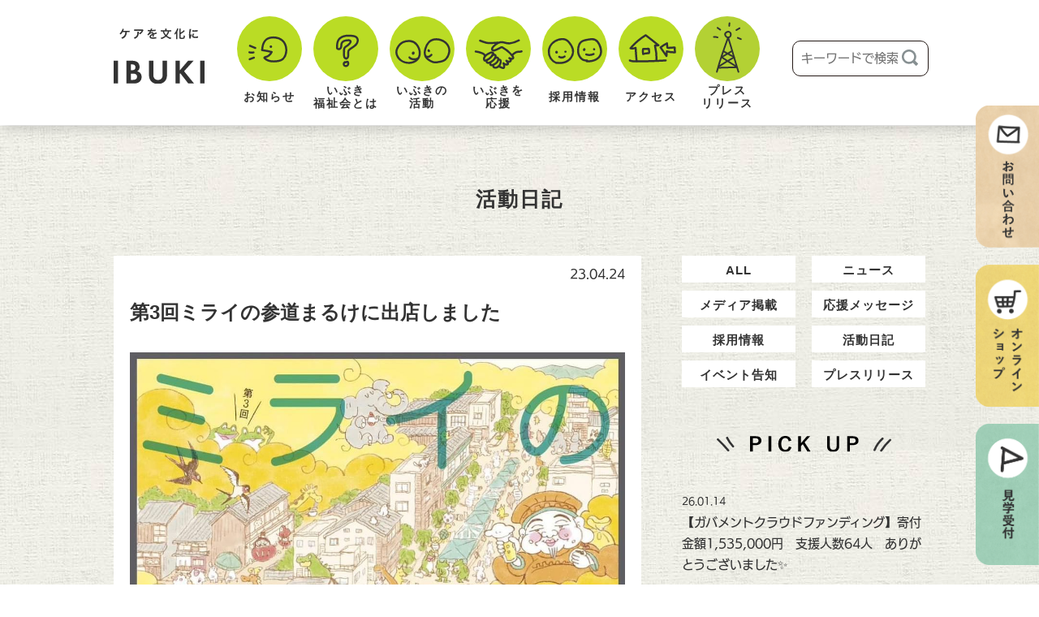

--- FILE ---
content_type: text/html; charset=UTF-8
request_url: https://ibuki-komado.com/archives/9687
body_size: 20330
content:
<!DOCTYPE html>
<html lang="ja">



<head>

  <!-- Google Tag Manager -->
  <script>(function (w, d, s, l, i) {
      w[l] = w[l] || []; w[l].push({
        'gtm.start':
          new Date().getTime(), event: 'gtm.js'
      }); var f = d.getElementsByTagName(s)[0],
        j = d.createElement(s), dl = l != 'dataLayer' ? '&l=' + l : ''; j.async = true; j.src =
          'https://www.googletagmanager.com/gtm.js?id=' + i + dl; f.parentNode.insertBefore(j, f);
    })(window, document, 'script', 'dataLayer', 'GTM-MHBNWHC');</script>
  <!-- End Google Tag Manager -->

  <meta charset="UTF-8">
  <meta name="viewport" content="width=device-width, initial-scale=1.0">
  <meta http-equiv="X-UA-Compatible" content="ie=edge">

  <link rel="stylesheet" type="text/css" href="https://ibuki-komado.com/wp/wp-content/themes/ibuki2020/slick/slick.css" />
  <link rel="stylesheet" type="text/css" href="https://ibuki-komado.com/wp/wp-content/themes/ibuki2020/slick/slick-theme.css" />


  <script>
    (function (d) {
      var config = {
        kitId: 'xng7xqv',
        scriptTimeout: 3000,
        async: true
      },
        h = d.documentElement, t = setTimeout(function () { h.className = h.className.replace(/\bwf-loading\b/g, "") + " wf-inactive"; }, config.scriptTimeout), tk = d.createElement("script"), f = false, s = d.getElementsByTagName("script")[0], a; h.className += " wf-loading"; tk.src = 'https://use.typekit.net/' + config.kitId + '.js'; tk.async = true; tk.onload = tk.onreadystatechange = function () { a = this.readyState; if (f || a && a != "complete" && a != "loaded") return; f = true; clearTimeout(t); try { Typekit.load(config) } catch (e) { } }; s.parentNode.insertBefore(tk, s)
    })(document);
  </script>


  <link rel="apple-touch-icon" type="image/png" href="/apple-touch-icon-180x180.png">
  <link rel="icon" type="image/png" href="/icon-192x192.png">


  <!--  -->


  <title>第3回ミライの参道まるけに出店しました | いぶきの小窓</title>

		<!-- All in One SEO 4.9.3 - aioseo.com -->
	<meta name="description" content="法人本部の岡です。先日4月15日（土）に開催された第3回ミライの参道まるけに、いぶき福祉会も出店してきました。" />
	<meta name="robots" content="max-snippet:-1, max-image-preview:large, max-video-preview:-1" />
	<meta name="author" content="ibuki-staff"/>
	<link rel="canonical" href="https://ibuki-komado.com/archives/9687" />
	<meta name="generator" content="All in One SEO (AIOSEO) 4.9.3" />
		<meta property="og:locale" content="ja_JP" />
		<meta property="og:site_name" content="いぶきの小窓" />
		<meta property="og:type" content="article" />
		<meta property="og:title" content="第3回ミライの参道まるけに出店しました | いぶきの小窓" />
		<meta property="og:description" content="法人本部の岡です。先日4月15日（土）に開催された第3回ミライの参道まるけに、いぶき福祉会も出店してきました。" />
		<meta property="og:url" content="https://ibuki-komado.com/archives/9687" />
		<meta property="og:image" content="https://ibuki-komado.com/wp/wp-content/uploads/2023/04/maruke2023-0415.jpg" />
		<meta property="og:image:secure_url" content="https://ibuki-komado.com/wp/wp-content/uploads/2023/04/maruke2023-0415.jpg" />
		<meta property="og:image:width" content="1026" />
		<meta property="og:image:height" content="1281" />
		<meta property="article:published_time" content="2023-04-24T00:29:27+00:00" />
		<meta property="article:modified_time" content="2023-04-24T02:20:10+00:00" />
		<meta name="twitter:card" content="summary_large_image" />
		<meta name="twitter:site" content="@ibukinoneko" />
		<meta name="twitter:title" content="第3回ミライの参道まるけに出店しました | いぶきの小窓" />
		<meta name="twitter:description" content="法人本部の岡です。先日4月15日（土）に開催された第3回ミライの参道まるけに、いぶき福祉会も出店してきました。" />
		<meta name="twitter:image" content="https://ibuki-komado.com/wp/wp-content/uploads/2023/04/maruke2023-0415.jpg" />
		<script type="application/ld+json" class="aioseo-schema">
			{"@context":"https:\/\/schema.org","@graph":[{"@type":"Article","@id":"https:\/\/ibuki-komado.com\/archives\/9687#article","name":"\u7b2c3\u56de\u30df\u30e9\u30a4\u306e\u53c2\u9053\u307e\u308b\u3051\u306b\u51fa\u5e97\u3057\u307e\u3057\u305f | \u3044\u3076\u304d\u306e\u5c0f\u7a93","headline":"\u7b2c3\u56de\u30df\u30e9\u30a4\u306e\u53c2\u9053\u307e\u308b\u3051\u306b\u51fa\u5e97\u3057\u307e\u3057\u305f","author":{"@id":"https:\/\/ibuki-komado.com\/archives\/author\/ibuki-staff#author"},"publisher":{"@id":"https:\/\/ibuki-komado.com\/#organization"},"image":{"@type":"ImageObject","url":"https:\/\/ibuki-komado.com\/wp\/wp-content\/uploads\/2023\/04\/maruke2023-0415.jpg","width":1026,"height":1281},"datePublished":"2023-04-24T09:29:27+09:00","dateModified":"2023-04-24T11:20:10+09:00","inLanguage":"ja","mainEntityOfPage":{"@id":"https:\/\/ibuki-komado.com\/archives\/9687#webpage"},"isPartOf":{"@id":"https:\/\/ibuki-komado.com\/archives\/9687#webpage"},"articleSection":"\u6d3b\u52d5\u65e5\u8a18, \u3044\u3076\u304d\u798f\u7949\u4f1a"},{"@type":"BreadcrumbList","@id":"https:\/\/ibuki-komado.com\/archives\/9687#breadcrumblist","itemListElement":[{"@type":"ListItem","@id":"https:\/\/ibuki-komado.com#listItem","position":1,"name":"\u30db\u30fc\u30e0","item":"https:\/\/ibuki-komado.com","nextItem":{"@type":"ListItem","@id":"https:\/\/ibuki-komado.com\/archives\/category\/report#listItem","name":"\u6d3b\u52d5\u65e5\u8a18"}},{"@type":"ListItem","@id":"https:\/\/ibuki-komado.com\/archives\/category\/report#listItem","position":2,"name":"\u6d3b\u52d5\u65e5\u8a18","item":"https:\/\/ibuki-komado.com\/archives\/category\/report","nextItem":{"@type":"ListItem","@id":"https:\/\/ibuki-komado.com\/archives\/9687#listItem","name":"\u7b2c3\u56de\u30df\u30e9\u30a4\u306e\u53c2\u9053\u307e\u308b\u3051\u306b\u51fa\u5e97\u3057\u307e\u3057\u305f"},"previousItem":{"@type":"ListItem","@id":"https:\/\/ibuki-komado.com#listItem","name":"\u30db\u30fc\u30e0"}},{"@type":"ListItem","@id":"https:\/\/ibuki-komado.com\/archives\/9687#listItem","position":3,"name":"\u7b2c3\u56de\u30df\u30e9\u30a4\u306e\u53c2\u9053\u307e\u308b\u3051\u306b\u51fa\u5e97\u3057\u307e\u3057\u305f","previousItem":{"@type":"ListItem","@id":"https:\/\/ibuki-komado.com\/archives\/category\/report#listItem","name":"\u6d3b\u52d5\u65e5\u8a18"}}]},{"@type":"Organization","@id":"https:\/\/ibuki-komado.com\/#organization","name":"\u3044\u3076\u304d\u306e\u5c0f\u7a93","description":"\u3044\u3076\u304d\u30fb\u7b2c2\u3044\u3076\u304d\u3067\u306e\u6d3b\u52d5\u3084\u5f8c\u63f4\u4f1a\u6d3b\u52d5\u3092\u304a\u4f1d\u3048\u3057\u3066\u3044\u307e\u3059","url":"https:\/\/ibuki-komado.com\/"},{"@type":"Person","@id":"https:\/\/ibuki-komado.com\/archives\/author\/ibuki-staff#author","url":"https:\/\/ibuki-komado.com\/archives\/author\/ibuki-staff","name":"ibuki-staff","image":{"@type":"ImageObject","@id":"https:\/\/ibuki-komado.com\/archives\/9687#authorImage","url":"https:\/\/secure.gravatar.com\/avatar\/32b0e6bfdf4da15f287a7f51038915f6adf7471e761162a20057898fd3999103?s=96&d=mm&r=g","width":96,"height":96,"caption":"ibuki-staff"}},{"@type":"WebPage","@id":"https:\/\/ibuki-komado.com\/archives\/9687#webpage","url":"https:\/\/ibuki-komado.com\/archives\/9687","name":"\u7b2c3\u56de\u30df\u30e9\u30a4\u306e\u53c2\u9053\u307e\u308b\u3051\u306b\u51fa\u5e97\u3057\u307e\u3057\u305f | \u3044\u3076\u304d\u306e\u5c0f\u7a93","description":"\u6cd5\u4eba\u672c\u90e8\u306e\u5ca1\u3067\u3059\u3002\u5148\u65e54\u670815\u65e5\uff08\u571f\uff09\u306b\u958b\u50ac\u3055\u308c\u305f\u7b2c3\u56de\u30df\u30e9\u30a4\u306e\u53c2\u9053\u307e\u308b\u3051\u306b\u3001\u3044\u3076\u304d\u798f\u7949\u4f1a\u3082\u51fa\u5e97\u3057\u3066\u304d\u307e\u3057\u305f\u3002","inLanguage":"ja","isPartOf":{"@id":"https:\/\/ibuki-komado.com\/#website"},"breadcrumb":{"@id":"https:\/\/ibuki-komado.com\/archives\/9687#breadcrumblist"},"author":{"@id":"https:\/\/ibuki-komado.com\/archives\/author\/ibuki-staff#author"},"creator":{"@id":"https:\/\/ibuki-komado.com\/archives\/author\/ibuki-staff#author"},"image":{"@type":"ImageObject","url":"https:\/\/ibuki-komado.com\/wp\/wp-content\/uploads\/2023\/04\/maruke2023-0415.jpg","@id":"https:\/\/ibuki-komado.com\/archives\/9687\/#mainImage","width":1026,"height":1281},"primaryImageOfPage":{"@id":"https:\/\/ibuki-komado.com\/archives\/9687#mainImage"},"datePublished":"2023-04-24T09:29:27+09:00","dateModified":"2023-04-24T11:20:10+09:00"},{"@type":"WebSite","@id":"https:\/\/ibuki-komado.com\/#website","url":"https:\/\/ibuki-komado.com\/","name":"\u3044\u3076\u304d\u306e\u5c0f\u7a93","description":"\u3044\u3076\u304d\u30fb\u7b2c2\u3044\u3076\u304d\u3067\u306e\u6d3b\u52d5\u3084\u5f8c\u63f4\u4f1a\u6d3b\u52d5\u3092\u304a\u4f1d\u3048\u3057\u3066\u3044\u307e\u3059","inLanguage":"ja","publisher":{"@id":"https:\/\/ibuki-komado.com\/#organization"}}]}
		</script>
		<!-- All in One SEO -->

<link rel='dns-prefetch' href='//yubinbango.github.io' />
<link rel='dns-prefetch' href='//polyfill.io' />
<link rel="alternate" title="oEmbed (JSON)" type="application/json+oembed" href="https://ibuki-komado.com/wp-json/oembed/1.0/embed?url=https%3A%2F%2Fibuki-komado.com%2Farchives%2F9687" />
<link rel="alternate" title="oEmbed (XML)" type="text/xml+oembed" href="https://ibuki-komado.com/wp-json/oembed/1.0/embed?url=https%3A%2F%2Fibuki-komado.com%2Farchives%2F9687&#038;format=xml" />
<style id='wp-img-auto-sizes-contain-inline-css' type='text/css'>
img:is([sizes=auto i],[sizes^="auto," i]){contain-intrinsic-size:3000px 1500px}
/*# sourceURL=wp-img-auto-sizes-contain-inline-css */
</style>
<style id='wp-emoji-styles-inline-css' type='text/css'>

	img.wp-smiley, img.emoji {
		display: inline !important;
		border: none !important;
		box-shadow: none !important;
		height: 1em !important;
		width: 1em !important;
		margin: 0 0.07em !important;
		vertical-align: -0.1em !important;
		background: none !important;
		padding: 0 !important;
	}
/*# sourceURL=wp-emoji-styles-inline-css */
</style>
<style id='wp-block-library-inline-css' type='text/css'>
:root{--wp-block-synced-color:#7a00df;--wp-block-synced-color--rgb:122,0,223;--wp-bound-block-color:var(--wp-block-synced-color);--wp-editor-canvas-background:#ddd;--wp-admin-theme-color:#007cba;--wp-admin-theme-color--rgb:0,124,186;--wp-admin-theme-color-darker-10:#006ba1;--wp-admin-theme-color-darker-10--rgb:0,107,160.5;--wp-admin-theme-color-darker-20:#005a87;--wp-admin-theme-color-darker-20--rgb:0,90,135;--wp-admin-border-width-focus:2px}@media (min-resolution:192dpi){:root{--wp-admin-border-width-focus:1.5px}}.wp-element-button{cursor:pointer}:root .has-very-light-gray-background-color{background-color:#eee}:root .has-very-dark-gray-background-color{background-color:#313131}:root .has-very-light-gray-color{color:#eee}:root .has-very-dark-gray-color{color:#313131}:root .has-vivid-green-cyan-to-vivid-cyan-blue-gradient-background{background:linear-gradient(135deg,#00d084,#0693e3)}:root .has-purple-crush-gradient-background{background:linear-gradient(135deg,#34e2e4,#4721fb 50%,#ab1dfe)}:root .has-hazy-dawn-gradient-background{background:linear-gradient(135deg,#faaca8,#dad0ec)}:root .has-subdued-olive-gradient-background{background:linear-gradient(135deg,#fafae1,#67a671)}:root .has-atomic-cream-gradient-background{background:linear-gradient(135deg,#fdd79a,#004a59)}:root .has-nightshade-gradient-background{background:linear-gradient(135deg,#330968,#31cdcf)}:root .has-midnight-gradient-background{background:linear-gradient(135deg,#020381,#2874fc)}:root{--wp--preset--font-size--normal:16px;--wp--preset--font-size--huge:42px}.has-regular-font-size{font-size:1em}.has-larger-font-size{font-size:2.625em}.has-normal-font-size{font-size:var(--wp--preset--font-size--normal)}.has-huge-font-size{font-size:var(--wp--preset--font-size--huge)}.has-text-align-center{text-align:center}.has-text-align-left{text-align:left}.has-text-align-right{text-align:right}.has-fit-text{white-space:nowrap!important}#end-resizable-editor-section{display:none}.aligncenter{clear:both}.items-justified-left{justify-content:flex-start}.items-justified-center{justify-content:center}.items-justified-right{justify-content:flex-end}.items-justified-space-between{justify-content:space-between}.screen-reader-text{border:0;clip-path:inset(50%);height:1px;margin:-1px;overflow:hidden;padding:0;position:absolute;width:1px;word-wrap:normal!important}.screen-reader-text:focus{background-color:#ddd;clip-path:none;color:#444;display:block;font-size:1em;height:auto;left:5px;line-height:normal;padding:15px 23px 14px;text-decoration:none;top:5px;width:auto;z-index:100000}html :where(.has-border-color){border-style:solid}html :where([style*=border-top-color]){border-top-style:solid}html :where([style*=border-right-color]){border-right-style:solid}html :where([style*=border-bottom-color]){border-bottom-style:solid}html :where([style*=border-left-color]){border-left-style:solid}html :where([style*=border-width]){border-style:solid}html :where([style*=border-top-width]){border-top-style:solid}html :where([style*=border-right-width]){border-right-style:solid}html :where([style*=border-bottom-width]){border-bottom-style:solid}html :where([style*=border-left-width]){border-left-style:solid}html :where(img[class*=wp-image-]){height:auto;max-width:100%}:where(figure){margin:0 0 1em}html :where(.is-position-sticky){--wp-admin--admin-bar--position-offset:var(--wp-admin--admin-bar--height,0px)}@media screen and (max-width:600px){html :where(.is-position-sticky){--wp-admin--admin-bar--position-offset:0px}}

/*# sourceURL=wp-block-library-inline-css */
</style><style id='wp-block-gallery-inline-css' type='text/css'>
.blocks-gallery-grid:not(.has-nested-images),.wp-block-gallery:not(.has-nested-images){display:flex;flex-wrap:wrap;list-style-type:none;margin:0;padding:0}.blocks-gallery-grid:not(.has-nested-images) .blocks-gallery-image,.blocks-gallery-grid:not(.has-nested-images) .blocks-gallery-item,.wp-block-gallery:not(.has-nested-images) .blocks-gallery-image,.wp-block-gallery:not(.has-nested-images) .blocks-gallery-item{display:flex;flex-direction:column;flex-grow:1;justify-content:center;margin:0 1em 1em 0;position:relative;width:calc(50% - 1em)}.blocks-gallery-grid:not(.has-nested-images) .blocks-gallery-image:nth-of-type(2n),.blocks-gallery-grid:not(.has-nested-images) .blocks-gallery-item:nth-of-type(2n),.wp-block-gallery:not(.has-nested-images) .blocks-gallery-image:nth-of-type(2n),.wp-block-gallery:not(.has-nested-images) .blocks-gallery-item:nth-of-type(2n){margin-right:0}.blocks-gallery-grid:not(.has-nested-images) .blocks-gallery-image figure,.blocks-gallery-grid:not(.has-nested-images) .blocks-gallery-item figure,.wp-block-gallery:not(.has-nested-images) .blocks-gallery-image figure,.wp-block-gallery:not(.has-nested-images) .blocks-gallery-item figure{align-items:flex-end;display:flex;height:100%;justify-content:flex-start;margin:0}.blocks-gallery-grid:not(.has-nested-images) .blocks-gallery-image img,.blocks-gallery-grid:not(.has-nested-images) .blocks-gallery-item img,.wp-block-gallery:not(.has-nested-images) .blocks-gallery-image img,.wp-block-gallery:not(.has-nested-images) .blocks-gallery-item img{display:block;height:auto;max-width:100%;width:auto}.blocks-gallery-grid:not(.has-nested-images) .blocks-gallery-image figcaption,.blocks-gallery-grid:not(.has-nested-images) .blocks-gallery-item figcaption,.wp-block-gallery:not(.has-nested-images) .blocks-gallery-image figcaption,.wp-block-gallery:not(.has-nested-images) .blocks-gallery-item figcaption{background:linear-gradient(0deg,#000000b3,#0000004d 70%,#0000);bottom:0;box-sizing:border-box;color:#fff;font-size:.8em;margin:0;max-height:100%;overflow:auto;padding:3em .77em .7em;position:absolute;text-align:center;width:100%;z-index:2}.blocks-gallery-grid:not(.has-nested-images) .blocks-gallery-image figcaption img,.blocks-gallery-grid:not(.has-nested-images) .blocks-gallery-item figcaption img,.wp-block-gallery:not(.has-nested-images) .blocks-gallery-image figcaption img,.wp-block-gallery:not(.has-nested-images) .blocks-gallery-item figcaption img{display:inline}.blocks-gallery-grid:not(.has-nested-images) figcaption,.wp-block-gallery:not(.has-nested-images) figcaption{flex-grow:1}.blocks-gallery-grid:not(.has-nested-images).is-cropped .blocks-gallery-image a,.blocks-gallery-grid:not(.has-nested-images).is-cropped .blocks-gallery-image img,.blocks-gallery-grid:not(.has-nested-images).is-cropped .blocks-gallery-item a,.blocks-gallery-grid:not(.has-nested-images).is-cropped .blocks-gallery-item img,.wp-block-gallery:not(.has-nested-images).is-cropped .blocks-gallery-image a,.wp-block-gallery:not(.has-nested-images).is-cropped .blocks-gallery-image img,.wp-block-gallery:not(.has-nested-images).is-cropped .blocks-gallery-item a,.wp-block-gallery:not(.has-nested-images).is-cropped .blocks-gallery-item img{flex:1;height:100%;object-fit:cover;width:100%}.blocks-gallery-grid:not(.has-nested-images).columns-1 .blocks-gallery-image,.blocks-gallery-grid:not(.has-nested-images).columns-1 .blocks-gallery-item,.wp-block-gallery:not(.has-nested-images).columns-1 .blocks-gallery-image,.wp-block-gallery:not(.has-nested-images).columns-1 .blocks-gallery-item{margin-right:0;width:100%}@media (min-width:600px){.blocks-gallery-grid:not(.has-nested-images).columns-3 .blocks-gallery-image,.blocks-gallery-grid:not(.has-nested-images).columns-3 .blocks-gallery-item,.wp-block-gallery:not(.has-nested-images).columns-3 .blocks-gallery-image,.wp-block-gallery:not(.has-nested-images).columns-3 .blocks-gallery-item{margin-right:1em;width:calc(33.33333% - .66667em)}.blocks-gallery-grid:not(.has-nested-images).columns-4 .blocks-gallery-image,.blocks-gallery-grid:not(.has-nested-images).columns-4 .blocks-gallery-item,.wp-block-gallery:not(.has-nested-images).columns-4 .blocks-gallery-image,.wp-block-gallery:not(.has-nested-images).columns-4 .blocks-gallery-item{margin-right:1em;width:calc(25% - .75em)}.blocks-gallery-grid:not(.has-nested-images).columns-5 .blocks-gallery-image,.blocks-gallery-grid:not(.has-nested-images).columns-5 .blocks-gallery-item,.wp-block-gallery:not(.has-nested-images).columns-5 .blocks-gallery-image,.wp-block-gallery:not(.has-nested-images).columns-5 .blocks-gallery-item{margin-right:1em;width:calc(20% - .8em)}.blocks-gallery-grid:not(.has-nested-images).columns-6 .blocks-gallery-image,.blocks-gallery-grid:not(.has-nested-images).columns-6 .blocks-gallery-item,.wp-block-gallery:not(.has-nested-images).columns-6 .blocks-gallery-image,.wp-block-gallery:not(.has-nested-images).columns-6 .blocks-gallery-item{margin-right:1em;width:calc(16.66667% - .83333em)}.blocks-gallery-grid:not(.has-nested-images).columns-7 .blocks-gallery-image,.blocks-gallery-grid:not(.has-nested-images).columns-7 .blocks-gallery-item,.wp-block-gallery:not(.has-nested-images).columns-7 .blocks-gallery-image,.wp-block-gallery:not(.has-nested-images).columns-7 .blocks-gallery-item{margin-right:1em;width:calc(14.28571% - .85714em)}.blocks-gallery-grid:not(.has-nested-images).columns-8 .blocks-gallery-image,.blocks-gallery-grid:not(.has-nested-images).columns-8 .blocks-gallery-item,.wp-block-gallery:not(.has-nested-images).columns-8 .blocks-gallery-image,.wp-block-gallery:not(.has-nested-images).columns-8 .blocks-gallery-item{margin-right:1em;width:calc(12.5% - .875em)}.blocks-gallery-grid:not(.has-nested-images).columns-1 .blocks-gallery-image:nth-of-type(1n),.blocks-gallery-grid:not(.has-nested-images).columns-1 .blocks-gallery-item:nth-of-type(1n),.blocks-gallery-grid:not(.has-nested-images).columns-2 .blocks-gallery-image:nth-of-type(2n),.blocks-gallery-grid:not(.has-nested-images).columns-2 .blocks-gallery-item:nth-of-type(2n),.blocks-gallery-grid:not(.has-nested-images).columns-3 .blocks-gallery-image:nth-of-type(3n),.blocks-gallery-grid:not(.has-nested-images).columns-3 .blocks-gallery-item:nth-of-type(3n),.blocks-gallery-grid:not(.has-nested-images).columns-4 .blocks-gallery-image:nth-of-type(4n),.blocks-gallery-grid:not(.has-nested-images).columns-4 .blocks-gallery-item:nth-of-type(4n),.blocks-gallery-grid:not(.has-nested-images).columns-5 .blocks-gallery-image:nth-of-type(5n),.blocks-gallery-grid:not(.has-nested-images).columns-5 .blocks-gallery-item:nth-of-type(5n),.blocks-gallery-grid:not(.has-nested-images).columns-6 .blocks-gallery-image:nth-of-type(6n),.blocks-gallery-grid:not(.has-nested-images).columns-6 .blocks-gallery-item:nth-of-type(6n),.blocks-gallery-grid:not(.has-nested-images).columns-7 .blocks-gallery-image:nth-of-type(7n),.blocks-gallery-grid:not(.has-nested-images).columns-7 .blocks-gallery-item:nth-of-type(7n),.blocks-gallery-grid:not(.has-nested-images).columns-8 .blocks-gallery-image:nth-of-type(8n),.blocks-gallery-grid:not(.has-nested-images).columns-8 .blocks-gallery-item:nth-of-type(8n),.wp-block-gallery:not(.has-nested-images).columns-1 .blocks-gallery-image:nth-of-type(1n),.wp-block-gallery:not(.has-nested-images).columns-1 .blocks-gallery-item:nth-of-type(1n),.wp-block-gallery:not(.has-nested-images).columns-2 .blocks-gallery-image:nth-of-type(2n),.wp-block-gallery:not(.has-nested-images).columns-2 .blocks-gallery-item:nth-of-type(2n),.wp-block-gallery:not(.has-nested-images).columns-3 .blocks-gallery-image:nth-of-type(3n),.wp-block-gallery:not(.has-nested-images).columns-3 .blocks-gallery-item:nth-of-type(3n),.wp-block-gallery:not(.has-nested-images).columns-4 .blocks-gallery-image:nth-of-type(4n),.wp-block-gallery:not(.has-nested-images).columns-4 .blocks-gallery-item:nth-of-type(4n),.wp-block-gallery:not(.has-nested-images).columns-5 .blocks-gallery-image:nth-of-type(5n),.wp-block-gallery:not(.has-nested-images).columns-5 .blocks-gallery-item:nth-of-type(5n),.wp-block-gallery:not(.has-nested-images).columns-6 .blocks-gallery-image:nth-of-type(6n),.wp-block-gallery:not(.has-nested-images).columns-6 .blocks-gallery-item:nth-of-type(6n),.wp-block-gallery:not(.has-nested-images).columns-7 .blocks-gallery-image:nth-of-type(7n),.wp-block-gallery:not(.has-nested-images).columns-7 .blocks-gallery-item:nth-of-type(7n),.wp-block-gallery:not(.has-nested-images).columns-8 .blocks-gallery-image:nth-of-type(8n),.wp-block-gallery:not(.has-nested-images).columns-8 .blocks-gallery-item:nth-of-type(8n){margin-right:0}}.blocks-gallery-grid:not(.has-nested-images) .blocks-gallery-image:last-child,.blocks-gallery-grid:not(.has-nested-images) .blocks-gallery-item:last-child,.wp-block-gallery:not(.has-nested-images) .blocks-gallery-image:last-child,.wp-block-gallery:not(.has-nested-images) .blocks-gallery-item:last-child{margin-right:0}.blocks-gallery-grid:not(.has-nested-images).alignleft,.blocks-gallery-grid:not(.has-nested-images).alignright,.wp-block-gallery:not(.has-nested-images).alignleft,.wp-block-gallery:not(.has-nested-images).alignright{max-width:420px;width:100%}.blocks-gallery-grid:not(.has-nested-images).aligncenter .blocks-gallery-item figure,.wp-block-gallery:not(.has-nested-images).aligncenter .blocks-gallery-item figure{justify-content:center}.wp-block-gallery:not(.is-cropped) .blocks-gallery-item{align-self:flex-start}figure.wp-block-gallery.has-nested-images{align-items:normal}.wp-block-gallery.has-nested-images figure.wp-block-image:not(#individual-image){margin:0;width:calc(50% - var(--wp--style--unstable-gallery-gap, 16px)/2)}.wp-block-gallery.has-nested-images figure.wp-block-image{box-sizing:border-box;display:flex;flex-direction:column;flex-grow:1;justify-content:center;max-width:100%;position:relative}.wp-block-gallery.has-nested-images figure.wp-block-image>a,.wp-block-gallery.has-nested-images figure.wp-block-image>div{flex-direction:column;flex-grow:1;margin:0}.wp-block-gallery.has-nested-images figure.wp-block-image img{display:block;height:auto;max-width:100%!important;width:auto}.wp-block-gallery.has-nested-images figure.wp-block-image figcaption,.wp-block-gallery.has-nested-images figure.wp-block-image:has(figcaption):before{bottom:0;left:0;max-height:100%;position:absolute;right:0}.wp-block-gallery.has-nested-images figure.wp-block-image:has(figcaption):before{backdrop-filter:blur(3px);content:"";height:100%;-webkit-mask-image:linear-gradient(0deg,#000 20%,#0000);mask-image:linear-gradient(0deg,#000 20%,#0000);max-height:40%;pointer-events:none}.wp-block-gallery.has-nested-images figure.wp-block-image figcaption{box-sizing:border-box;color:#fff;font-size:13px;margin:0;overflow:auto;padding:1em;text-align:center;text-shadow:0 0 1.5px #000}.wp-block-gallery.has-nested-images figure.wp-block-image figcaption::-webkit-scrollbar{height:12px;width:12px}.wp-block-gallery.has-nested-images figure.wp-block-image figcaption::-webkit-scrollbar-track{background-color:initial}.wp-block-gallery.has-nested-images figure.wp-block-image figcaption::-webkit-scrollbar-thumb{background-clip:padding-box;background-color:initial;border:3px solid #0000;border-radius:8px}.wp-block-gallery.has-nested-images figure.wp-block-image figcaption:focus-within::-webkit-scrollbar-thumb,.wp-block-gallery.has-nested-images figure.wp-block-image figcaption:focus::-webkit-scrollbar-thumb,.wp-block-gallery.has-nested-images figure.wp-block-image figcaption:hover::-webkit-scrollbar-thumb{background-color:#fffc}.wp-block-gallery.has-nested-images figure.wp-block-image figcaption{scrollbar-color:#0000 #0000;scrollbar-gutter:stable both-edges;scrollbar-width:thin}.wp-block-gallery.has-nested-images figure.wp-block-image figcaption:focus,.wp-block-gallery.has-nested-images figure.wp-block-image figcaption:focus-within,.wp-block-gallery.has-nested-images figure.wp-block-image figcaption:hover{scrollbar-color:#fffc #0000}.wp-block-gallery.has-nested-images figure.wp-block-image figcaption{will-change:transform}@media (hover:none){.wp-block-gallery.has-nested-images figure.wp-block-image figcaption{scrollbar-color:#fffc #0000}}.wp-block-gallery.has-nested-images figure.wp-block-image figcaption{background:linear-gradient(0deg,#0006,#0000)}.wp-block-gallery.has-nested-images figure.wp-block-image figcaption img{display:inline}.wp-block-gallery.has-nested-images figure.wp-block-image figcaption a{color:inherit}.wp-block-gallery.has-nested-images figure.wp-block-image.has-custom-border img{box-sizing:border-box}.wp-block-gallery.has-nested-images figure.wp-block-image.has-custom-border>a,.wp-block-gallery.has-nested-images figure.wp-block-image.has-custom-border>div,.wp-block-gallery.has-nested-images figure.wp-block-image.is-style-rounded>a,.wp-block-gallery.has-nested-images figure.wp-block-image.is-style-rounded>div{flex:1 1 auto}.wp-block-gallery.has-nested-images figure.wp-block-image.has-custom-border figcaption,.wp-block-gallery.has-nested-images figure.wp-block-image.is-style-rounded figcaption{background:none;color:inherit;flex:initial;margin:0;padding:10px 10px 9px;position:relative;text-shadow:none}.wp-block-gallery.has-nested-images figure.wp-block-image.has-custom-border:before,.wp-block-gallery.has-nested-images figure.wp-block-image.is-style-rounded:before{content:none}.wp-block-gallery.has-nested-images figcaption{flex-basis:100%;flex-grow:1;text-align:center}.wp-block-gallery.has-nested-images:not(.is-cropped) figure.wp-block-image:not(#individual-image){margin-bottom:auto;margin-top:0}.wp-block-gallery.has-nested-images.is-cropped figure.wp-block-image:not(#individual-image){align-self:inherit}.wp-block-gallery.has-nested-images.is-cropped figure.wp-block-image:not(#individual-image)>a,.wp-block-gallery.has-nested-images.is-cropped figure.wp-block-image:not(#individual-image)>div:not(.components-drop-zone){display:flex}.wp-block-gallery.has-nested-images.is-cropped figure.wp-block-image:not(#individual-image) a,.wp-block-gallery.has-nested-images.is-cropped figure.wp-block-image:not(#individual-image) img{flex:1 0 0%;height:100%;object-fit:cover;width:100%}.wp-block-gallery.has-nested-images.columns-1 figure.wp-block-image:not(#individual-image){width:100%}@media (min-width:600px){.wp-block-gallery.has-nested-images.columns-3 figure.wp-block-image:not(#individual-image){width:calc(33.33333% - var(--wp--style--unstable-gallery-gap, 16px)*.66667)}.wp-block-gallery.has-nested-images.columns-4 figure.wp-block-image:not(#individual-image){width:calc(25% - var(--wp--style--unstable-gallery-gap, 16px)*.75)}.wp-block-gallery.has-nested-images.columns-5 figure.wp-block-image:not(#individual-image){width:calc(20% - var(--wp--style--unstable-gallery-gap, 16px)*.8)}.wp-block-gallery.has-nested-images.columns-6 figure.wp-block-image:not(#individual-image){width:calc(16.66667% - var(--wp--style--unstable-gallery-gap, 16px)*.83333)}.wp-block-gallery.has-nested-images.columns-7 figure.wp-block-image:not(#individual-image){width:calc(14.28571% - var(--wp--style--unstable-gallery-gap, 16px)*.85714)}.wp-block-gallery.has-nested-images.columns-8 figure.wp-block-image:not(#individual-image){width:calc(12.5% - var(--wp--style--unstable-gallery-gap, 16px)*.875)}.wp-block-gallery.has-nested-images.columns-default figure.wp-block-image:not(#individual-image){width:calc(33.33% - var(--wp--style--unstable-gallery-gap, 16px)*.66667)}.wp-block-gallery.has-nested-images.columns-default figure.wp-block-image:not(#individual-image):first-child:nth-last-child(2),.wp-block-gallery.has-nested-images.columns-default figure.wp-block-image:not(#individual-image):first-child:nth-last-child(2)~figure.wp-block-image:not(#individual-image){width:calc(50% - var(--wp--style--unstable-gallery-gap, 16px)*.5)}.wp-block-gallery.has-nested-images.columns-default figure.wp-block-image:not(#individual-image):first-child:last-child{width:100%}}.wp-block-gallery.has-nested-images.alignleft,.wp-block-gallery.has-nested-images.alignright{max-width:420px;width:100%}.wp-block-gallery.has-nested-images.aligncenter{justify-content:center}
/*# sourceURL=https://ibuki-komado.com/wp/wp-includes/blocks/gallery/style.min.css */
</style>
<style id='wp-block-image-inline-css' type='text/css'>
.wp-block-image>a,.wp-block-image>figure>a{display:inline-block}.wp-block-image img{box-sizing:border-box;height:auto;max-width:100%;vertical-align:bottom}@media not (prefers-reduced-motion){.wp-block-image img.hide{visibility:hidden}.wp-block-image img.show{animation:show-content-image .4s}}.wp-block-image[style*=border-radius] img,.wp-block-image[style*=border-radius]>a{border-radius:inherit}.wp-block-image.has-custom-border img{box-sizing:border-box}.wp-block-image.aligncenter{text-align:center}.wp-block-image.alignfull>a,.wp-block-image.alignwide>a{width:100%}.wp-block-image.alignfull img,.wp-block-image.alignwide img{height:auto;width:100%}.wp-block-image .aligncenter,.wp-block-image .alignleft,.wp-block-image .alignright,.wp-block-image.aligncenter,.wp-block-image.alignleft,.wp-block-image.alignright{display:table}.wp-block-image .aligncenter>figcaption,.wp-block-image .alignleft>figcaption,.wp-block-image .alignright>figcaption,.wp-block-image.aligncenter>figcaption,.wp-block-image.alignleft>figcaption,.wp-block-image.alignright>figcaption{caption-side:bottom;display:table-caption}.wp-block-image .alignleft{float:left;margin:.5em 1em .5em 0}.wp-block-image .alignright{float:right;margin:.5em 0 .5em 1em}.wp-block-image .aligncenter{margin-left:auto;margin-right:auto}.wp-block-image :where(figcaption){margin-bottom:1em;margin-top:.5em}.wp-block-image.is-style-circle-mask img{border-radius:9999px}@supports ((-webkit-mask-image:none) or (mask-image:none)) or (-webkit-mask-image:none){.wp-block-image.is-style-circle-mask img{border-radius:0;-webkit-mask-image:url('data:image/svg+xml;utf8,<svg viewBox="0 0 100 100" xmlns="http://www.w3.org/2000/svg"><circle cx="50" cy="50" r="50"/></svg>');mask-image:url('data:image/svg+xml;utf8,<svg viewBox="0 0 100 100" xmlns="http://www.w3.org/2000/svg"><circle cx="50" cy="50" r="50"/></svg>');mask-mode:alpha;-webkit-mask-position:center;mask-position:center;-webkit-mask-repeat:no-repeat;mask-repeat:no-repeat;-webkit-mask-size:contain;mask-size:contain}}:root :where(.wp-block-image.is-style-rounded img,.wp-block-image .is-style-rounded img){border-radius:9999px}.wp-block-image figure{margin:0}.wp-lightbox-container{display:flex;flex-direction:column;position:relative}.wp-lightbox-container img{cursor:zoom-in}.wp-lightbox-container img:hover+button{opacity:1}.wp-lightbox-container button{align-items:center;backdrop-filter:blur(16px) saturate(180%);background-color:#5a5a5a40;border:none;border-radius:4px;cursor:zoom-in;display:flex;height:20px;justify-content:center;opacity:0;padding:0;position:absolute;right:16px;text-align:center;top:16px;width:20px;z-index:100}@media not (prefers-reduced-motion){.wp-lightbox-container button{transition:opacity .2s ease}}.wp-lightbox-container button:focus-visible{outline:3px auto #5a5a5a40;outline:3px auto -webkit-focus-ring-color;outline-offset:3px}.wp-lightbox-container button:hover{cursor:pointer;opacity:1}.wp-lightbox-container button:focus{opacity:1}.wp-lightbox-container button:focus,.wp-lightbox-container button:hover,.wp-lightbox-container button:not(:hover):not(:active):not(.has-background){background-color:#5a5a5a40;border:none}.wp-lightbox-overlay{box-sizing:border-box;cursor:zoom-out;height:100vh;left:0;overflow:hidden;position:fixed;top:0;visibility:hidden;width:100%;z-index:100000}.wp-lightbox-overlay .close-button{align-items:center;cursor:pointer;display:flex;justify-content:center;min-height:40px;min-width:40px;padding:0;position:absolute;right:calc(env(safe-area-inset-right) + 16px);top:calc(env(safe-area-inset-top) + 16px);z-index:5000000}.wp-lightbox-overlay .close-button:focus,.wp-lightbox-overlay .close-button:hover,.wp-lightbox-overlay .close-button:not(:hover):not(:active):not(.has-background){background:none;border:none}.wp-lightbox-overlay .lightbox-image-container{height:var(--wp--lightbox-container-height);left:50%;overflow:hidden;position:absolute;top:50%;transform:translate(-50%,-50%);transform-origin:top left;width:var(--wp--lightbox-container-width);z-index:9999999999}.wp-lightbox-overlay .wp-block-image{align-items:center;box-sizing:border-box;display:flex;height:100%;justify-content:center;margin:0;position:relative;transform-origin:0 0;width:100%;z-index:3000000}.wp-lightbox-overlay .wp-block-image img{height:var(--wp--lightbox-image-height);min-height:var(--wp--lightbox-image-height);min-width:var(--wp--lightbox-image-width);width:var(--wp--lightbox-image-width)}.wp-lightbox-overlay .wp-block-image figcaption{display:none}.wp-lightbox-overlay button{background:none;border:none}.wp-lightbox-overlay .scrim{background-color:#fff;height:100%;opacity:.9;position:absolute;width:100%;z-index:2000000}.wp-lightbox-overlay.active{visibility:visible}@media not (prefers-reduced-motion){.wp-lightbox-overlay.active{animation:turn-on-visibility .25s both}.wp-lightbox-overlay.active img{animation:turn-on-visibility .35s both}.wp-lightbox-overlay.show-closing-animation:not(.active){animation:turn-off-visibility .35s both}.wp-lightbox-overlay.show-closing-animation:not(.active) img{animation:turn-off-visibility .25s both}.wp-lightbox-overlay.zoom.active{animation:none;opacity:1;visibility:visible}.wp-lightbox-overlay.zoom.active .lightbox-image-container{animation:lightbox-zoom-in .4s}.wp-lightbox-overlay.zoom.active .lightbox-image-container img{animation:none}.wp-lightbox-overlay.zoom.active .scrim{animation:turn-on-visibility .4s forwards}.wp-lightbox-overlay.zoom.show-closing-animation:not(.active){animation:none}.wp-lightbox-overlay.zoom.show-closing-animation:not(.active) .lightbox-image-container{animation:lightbox-zoom-out .4s}.wp-lightbox-overlay.zoom.show-closing-animation:not(.active) .lightbox-image-container img{animation:none}.wp-lightbox-overlay.zoom.show-closing-animation:not(.active) .scrim{animation:turn-off-visibility .4s forwards}}@keyframes show-content-image{0%{visibility:hidden}99%{visibility:hidden}to{visibility:visible}}@keyframes turn-on-visibility{0%{opacity:0}to{opacity:1}}@keyframes turn-off-visibility{0%{opacity:1;visibility:visible}99%{opacity:0;visibility:visible}to{opacity:0;visibility:hidden}}@keyframes lightbox-zoom-in{0%{transform:translate(calc((-100vw + var(--wp--lightbox-scrollbar-width))/2 + var(--wp--lightbox-initial-left-position)),calc(-50vh + var(--wp--lightbox-initial-top-position))) scale(var(--wp--lightbox-scale))}to{transform:translate(-50%,-50%) scale(1)}}@keyframes lightbox-zoom-out{0%{transform:translate(-50%,-50%) scale(1);visibility:visible}99%{visibility:visible}to{transform:translate(calc((-100vw + var(--wp--lightbox-scrollbar-width))/2 + var(--wp--lightbox-initial-left-position)),calc(-50vh + var(--wp--lightbox-initial-top-position))) scale(var(--wp--lightbox-scale));visibility:hidden}}
/*# sourceURL=https://ibuki-komado.com/wp/wp-includes/blocks/image/style.min.css */
</style>
<style id='wp-block-paragraph-inline-css' type='text/css'>
.is-small-text{font-size:.875em}.is-regular-text{font-size:1em}.is-large-text{font-size:2.25em}.is-larger-text{font-size:3em}.has-drop-cap:not(:focus):first-letter{float:left;font-size:8.4em;font-style:normal;font-weight:100;line-height:.68;margin:.05em .1em 0 0;text-transform:uppercase}body.rtl .has-drop-cap:not(:focus):first-letter{float:none;margin-left:.1em}p.has-drop-cap.has-background{overflow:hidden}:root :where(p.has-background){padding:1.25em 2.375em}:where(p.has-text-color:not(.has-link-color)) a{color:inherit}p.has-text-align-left[style*="writing-mode:vertical-lr"],p.has-text-align-right[style*="writing-mode:vertical-rl"]{rotate:180deg}
/*# sourceURL=https://ibuki-komado.com/wp/wp-includes/blocks/paragraph/style.min.css */
</style>
<style id='global-styles-inline-css' type='text/css'>
:root{--wp--preset--aspect-ratio--square: 1;--wp--preset--aspect-ratio--4-3: 4/3;--wp--preset--aspect-ratio--3-4: 3/4;--wp--preset--aspect-ratio--3-2: 3/2;--wp--preset--aspect-ratio--2-3: 2/3;--wp--preset--aspect-ratio--16-9: 16/9;--wp--preset--aspect-ratio--9-16: 9/16;--wp--preset--color--black: #000000;--wp--preset--color--cyan-bluish-gray: #abb8c3;--wp--preset--color--white: #ffffff;--wp--preset--color--pale-pink: #f78da7;--wp--preset--color--vivid-red: #cf2e2e;--wp--preset--color--luminous-vivid-orange: #ff6900;--wp--preset--color--luminous-vivid-amber: #fcb900;--wp--preset--color--light-green-cyan: #7bdcb5;--wp--preset--color--vivid-green-cyan: #00d084;--wp--preset--color--pale-cyan-blue: #8ed1fc;--wp--preset--color--vivid-cyan-blue: #0693e3;--wp--preset--color--vivid-purple: #9b51e0;--wp--preset--gradient--vivid-cyan-blue-to-vivid-purple: linear-gradient(135deg,rgb(6,147,227) 0%,rgb(155,81,224) 100%);--wp--preset--gradient--light-green-cyan-to-vivid-green-cyan: linear-gradient(135deg,rgb(122,220,180) 0%,rgb(0,208,130) 100%);--wp--preset--gradient--luminous-vivid-amber-to-luminous-vivid-orange: linear-gradient(135deg,rgb(252,185,0) 0%,rgb(255,105,0) 100%);--wp--preset--gradient--luminous-vivid-orange-to-vivid-red: linear-gradient(135deg,rgb(255,105,0) 0%,rgb(207,46,46) 100%);--wp--preset--gradient--very-light-gray-to-cyan-bluish-gray: linear-gradient(135deg,rgb(238,238,238) 0%,rgb(169,184,195) 100%);--wp--preset--gradient--cool-to-warm-spectrum: linear-gradient(135deg,rgb(74,234,220) 0%,rgb(151,120,209) 20%,rgb(207,42,186) 40%,rgb(238,44,130) 60%,rgb(251,105,98) 80%,rgb(254,248,76) 100%);--wp--preset--gradient--blush-light-purple: linear-gradient(135deg,rgb(255,206,236) 0%,rgb(152,150,240) 100%);--wp--preset--gradient--blush-bordeaux: linear-gradient(135deg,rgb(254,205,165) 0%,rgb(254,45,45) 50%,rgb(107,0,62) 100%);--wp--preset--gradient--luminous-dusk: linear-gradient(135deg,rgb(255,203,112) 0%,rgb(199,81,192) 50%,rgb(65,88,208) 100%);--wp--preset--gradient--pale-ocean: linear-gradient(135deg,rgb(255,245,203) 0%,rgb(182,227,212) 50%,rgb(51,167,181) 100%);--wp--preset--gradient--electric-grass: linear-gradient(135deg,rgb(202,248,128) 0%,rgb(113,206,126) 100%);--wp--preset--gradient--midnight: linear-gradient(135deg,rgb(2,3,129) 0%,rgb(40,116,252) 100%);--wp--preset--font-size--small: 13px;--wp--preset--font-size--medium: 20px;--wp--preset--font-size--large: 36px;--wp--preset--font-size--x-large: 42px;--wp--preset--spacing--20: 0.44rem;--wp--preset--spacing--30: 0.67rem;--wp--preset--spacing--40: 1rem;--wp--preset--spacing--50: 1.5rem;--wp--preset--spacing--60: 2.25rem;--wp--preset--spacing--70: 3.38rem;--wp--preset--spacing--80: 5.06rem;--wp--preset--shadow--natural: 6px 6px 9px rgba(0, 0, 0, 0.2);--wp--preset--shadow--deep: 12px 12px 50px rgba(0, 0, 0, 0.4);--wp--preset--shadow--sharp: 6px 6px 0px rgba(0, 0, 0, 0.2);--wp--preset--shadow--outlined: 6px 6px 0px -3px rgb(255, 255, 255), 6px 6px rgb(0, 0, 0);--wp--preset--shadow--crisp: 6px 6px 0px rgb(0, 0, 0);}:where(.is-layout-flex){gap: 0.5em;}:where(.is-layout-grid){gap: 0.5em;}body .is-layout-flex{display: flex;}.is-layout-flex{flex-wrap: wrap;align-items: center;}.is-layout-flex > :is(*, div){margin: 0;}body .is-layout-grid{display: grid;}.is-layout-grid > :is(*, div){margin: 0;}:where(.wp-block-columns.is-layout-flex){gap: 2em;}:where(.wp-block-columns.is-layout-grid){gap: 2em;}:where(.wp-block-post-template.is-layout-flex){gap: 1.25em;}:where(.wp-block-post-template.is-layout-grid){gap: 1.25em;}.has-black-color{color: var(--wp--preset--color--black) !important;}.has-cyan-bluish-gray-color{color: var(--wp--preset--color--cyan-bluish-gray) !important;}.has-white-color{color: var(--wp--preset--color--white) !important;}.has-pale-pink-color{color: var(--wp--preset--color--pale-pink) !important;}.has-vivid-red-color{color: var(--wp--preset--color--vivid-red) !important;}.has-luminous-vivid-orange-color{color: var(--wp--preset--color--luminous-vivid-orange) !important;}.has-luminous-vivid-amber-color{color: var(--wp--preset--color--luminous-vivid-amber) !important;}.has-light-green-cyan-color{color: var(--wp--preset--color--light-green-cyan) !important;}.has-vivid-green-cyan-color{color: var(--wp--preset--color--vivid-green-cyan) !important;}.has-pale-cyan-blue-color{color: var(--wp--preset--color--pale-cyan-blue) !important;}.has-vivid-cyan-blue-color{color: var(--wp--preset--color--vivid-cyan-blue) !important;}.has-vivid-purple-color{color: var(--wp--preset--color--vivid-purple) !important;}.has-black-background-color{background-color: var(--wp--preset--color--black) !important;}.has-cyan-bluish-gray-background-color{background-color: var(--wp--preset--color--cyan-bluish-gray) !important;}.has-white-background-color{background-color: var(--wp--preset--color--white) !important;}.has-pale-pink-background-color{background-color: var(--wp--preset--color--pale-pink) !important;}.has-vivid-red-background-color{background-color: var(--wp--preset--color--vivid-red) !important;}.has-luminous-vivid-orange-background-color{background-color: var(--wp--preset--color--luminous-vivid-orange) !important;}.has-luminous-vivid-amber-background-color{background-color: var(--wp--preset--color--luminous-vivid-amber) !important;}.has-light-green-cyan-background-color{background-color: var(--wp--preset--color--light-green-cyan) !important;}.has-vivid-green-cyan-background-color{background-color: var(--wp--preset--color--vivid-green-cyan) !important;}.has-pale-cyan-blue-background-color{background-color: var(--wp--preset--color--pale-cyan-blue) !important;}.has-vivid-cyan-blue-background-color{background-color: var(--wp--preset--color--vivid-cyan-blue) !important;}.has-vivid-purple-background-color{background-color: var(--wp--preset--color--vivid-purple) !important;}.has-black-border-color{border-color: var(--wp--preset--color--black) !important;}.has-cyan-bluish-gray-border-color{border-color: var(--wp--preset--color--cyan-bluish-gray) !important;}.has-white-border-color{border-color: var(--wp--preset--color--white) !important;}.has-pale-pink-border-color{border-color: var(--wp--preset--color--pale-pink) !important;}.has-vivid-red-border-color{border-color: var(--wp--preset--color--vivid-red) !important;}.has-luminous-vivid-orange-border-color{border-color: var(--wp--preset--color--luminous-vivid-orange) !important;}.has-luminous-vivid-amber-border-color{border-color: var(--wp--preset--color--luminous-vivid-amber) !important;}.has-light-green-cyan-border-color{border-color: var(--wp--preset--color--light-green-cyan) !important;}.has-vivid-green-cyan-border-color{border-color: var(--wp--preset--color--vivid-green-cyan) !important;}.has-pale-cyan-blue-border-color{border-color: var(--wp--preset--color--pale-cyan-blue) !important;}.has-vivid-cyan-blue-border-color{border-color: var(--wp--preset--color--vivid-cyan-blue) !important;}.has-vivid-purple-border-color{border-color: var(--wp--preset--color--vivid-purple) !important;}.has-vivid-cyan-blue-to-vivid-purple-gradient-background{background: var(--wp--preset--gradient--vivid-cyan-blue-to-vivid-purple) !important;}.has-light-green-cyan-to-vivid-green-cyan-gradient-background{background: var(--wp--preset--gradient--light-green-cyan-to-vivid-green-cyan) !important;}.has-luminous-vivid-amber-to-luminous-vivid-orange-gradient-background{background: var(--wp--preset--gradient--luminous-vivid-amber-to-luminous-vivid-orange) !important;}.has-luminous-vivid-orange-to-vivid-red-gradient-background{background: var(--wp--preset--gradient--luminous-vivid-orange-to-vivid-red) !important;}.has-very-light-gray-to-cyan-bluish-gray-gradient-background{background: var(--wp--preset--gradient--very-light-gray-to-cyan-bluish-gray) !important;}.has-cool-to-warm-spectrum-gradient-background{background: var(--wp--preset--gradient--cool-to-warm-spectrum) !important;}.has-blush-light-purple-gradient-background{background: var(--wp--preset--gradient--blush-light-purple) !important;}.has-blush-bordeaux-gradient-background{background: var(--wp--preset--gradient--blush-bordeaux) !important;}.has-luminous-dusk-gradient-background{background: var(--wp--preset--gradient--luminous-dusk) !important;}.has-pale-ocean-gradient-background{background: var(--wp--preset--gradient--pale-ocean) !important;}.has-electric-grass-gradient-background{background: var(--wp--preset--gradient--electric-grass) !important;}.has-midnight-gradient-background{background: var(--wp--preset--gradient--midnight) !important;}.has-small-font-size{font-size: var(--wp--preset--font-size--small) !important;}.has-medium-font-size{font-size: var(--wp--preset--font-size--medium) !important;}.has-large-font-size{font-size: var(--wp--preset--font-size--large) !important;}.has-x-large-font-size{font-size: var(--wp--preset--font-size--x-large) !important;}
/*# sourceURL=global-styles-inline-css */
</style>
<style id='core-block-supports-inline-css' type='text/css'>
.wp-block-gallery.wp-block-gallery-1{--wp--style--unstable-gallery-gap:var( --wp--style--gallery-gap-default, var( --gallery-block--gutter-size, var( --wp--style--block-gap, 0.5em ) ) );gap:var( --wp--style--gallery-gap-default, var( --gallery-block--gutter-size, var( --wp--style--block-gap, 0.5em ) ) );}
/*# sourceURL=core-block-supports-inline-css */
</style>

<style id='classic-theme-styles-inline-css' type='text/css'>
/*! This file is auto-generated */
.wp-block-button__link{color:#fff;background-color:#32373c;border-radius:9999px;box-shadow:none;text-decoration:none;padding:calc(.667em + 2px) calc(1.333em + 2px);font-size:1.125em}.wp-block-file__button{background:#32373c;color:#fff;text-decoration:none}
/*# sourceURL=/wp-includes/css/classic-themes.min.css */
</style>
<link rel='stylesheet' id='contact-form-7-css' href='https://ibuki-komado.com/wp/wp-content/plugins/contact-form-7/includes/css/styles.css?ver=6.1.4' type='text/css' media='all' />
<link rel='stylesheet' id='wp-ulike-css' href='https://ibuki-komado.com/wp/wp-content/plugins/wp-ulike/assets/css/wp-ulike.min.css?ver=4.8.3.1' type='text/css' media='all' />
<link rel='stylesheet' id='ibuki-css-css' href='https://ibuki-komado.com/wp/wp-content/themes/ibuki2020/css/main.css?ver=20260119-2241' type='text/css' media='all' />
<link rel='stylesheet' id='ibuki-custom-css-css' href='https://ibuki-komado.com/wp/wp-content/themes/ibuki2020/css/custom.css?ver=20260119-2241' type='text/css' media='all' />
<script type="text/javascript" src="https://ibuki-komado.com/wp/wp-includes/js/jquery/jquery.min.js?ver=3.7.1" id="jquery-core-js"></script>
<script type="text/javascript" src="https://ibuki-komado.com/wp/wp-includes/js/jquery/jquery-migrate.min.js?ver=3.4.1" id="jquery-migrate-js"></script>
<link rel="https://api.w.org/" href="https://ibuki-komado.com/wp-json/" /><link rel="alternate" title="JSON" type="application/json" href="https://ibuki-komado.com/wp-json/wp/v2/posts/9687" /><link rel="EditURI" type="application/rsd+xml" title="RSD" href="https://ibuki-komado.com/wp/xmlrpc.php?rsd" />
<meta name="generator" content="WordPress 6.9" />
<link rel='shortlink' href='https://ibuki-komado.com/?p=9687' />
		<style type="text/css" id="wp-custom-css">
			.page-main a {
	text-decoration: revert;
	color: rgb(6, 147, 227);
}

.pager a {
	text-decoration: none;
	color: #000;
}

.is-layout-flex {
	display:flex;
}


		</style>
		

</head>





    <body>
    


    <!-- Google Tag Manager (noscript) -->
    <noscript><iframe src="https://www.googletagmanager.com/ns.html?id=GTM-MHBNWHC" height="0" width="0"
        style="display:none;visibility:hidden"></iframe></noscript>
    <!-- End Google Tag Manager (noscript) -->



    <div id="fb-root"></div>
    <script async defer crossorigin="anonymous"
      src="https://connect.facebook.net/ja_JP/sdk.js#xfbml=1&version=v6.0&appId=201705963207908&autoLogAppEvents=1"></script>


    <!-- pcのサイドボタン -->
    <div class="btn-side-wrapper">
      <div class="btn-side">
        <a href="https://ibuki-komado.com//contact">
          <img src="https://ibuki-komado.com/wp/wp-content/themes/ibuki2020/images/btn-side-contact-off.png" alt="お問い合わせ"><img
            src="https://ibuki-komado.com/wp/wp-content/themes/ibuki2020/images/btn-side-contact-on.png" alt="お問い合わせ">
        </a>
      </div>
      <div class="btn-side">
        <a href="https://ibuki-engawa.com/" target="_blank">
          <img src="https://ibuki-komado.com/wp/wp-content/themes/ibuki2020/images/btn-side-online-off.png" alt="オンラインショップ"><img
            src="https://ibuki-komado.com/wp/wp-content/themes/ibuki2020/images/btn-side-online-on.png" alt="オンラインショップ">
        </a>
      </div>
      <div class="btn-side">
        <a href="https://forms.gle/NfoMaP8box6NAUtx8" target="_blank">
          <img src="https://ibuki-komado.com/wp/wp-content/themes/ibuki2020/images/btn-side-kengaku-off.png" alt="見学受付"><img
            src="https://ibuki-komado.com/wp/wp-content/themes/ibuki2020/images/btn-side-kengaku-on.png" alt="見学受付">
        </a>
      </div>
    </div>


    <!-- spのフッター固定ボタン -->
    <div class="sp-btn-bottom-wrapper">
      <div class="sp-btn-bottom">
        <a href="https://ibuki-komado.com//contact">
          <img src="https://ibuki-komado.com/wp/wp-content/themes/ibuki2020/images/sp-btn-bottom-contact-off.png" alt="お問い合わせ">
        </a>
      </div>
      <div class="sp-btn-bottom">
        <a href="https://ibuki-engawa.com/" target="_blank">
          <img src="https://ibuki-komado.com/wp/wp-content/themes/ibuki2020/images/sp-btn-bottom-online-off.png" alt="オンラインショップ">
        </a>
      </div>
      <div class="sp-btn-bottom">
        <a href="https://forms.gle/NfoMaP8box6NAUtx8" target="_blank">
          <img src="https://ibuki-komado.com/wp/wp-content/themes/ibuki2020/images/sp-btn-bottom-kengaku-off.png" alt="見学受付">
        </a>
      </div>
    </div>



            <div class="wrapper bg-img01">
        


        <header>

          <!-- スマホ gnav -->
          <div class="sp-gnav-wrapper">
            <div class="sp-gnav">
              <h1 class="sp-main-logo"><a href="https://ibuki-komado.com/"><img
                    src="https://ibuki-komado.com/wp/wp-content/themes/ibuki2020/images/sp-main-logo__25.svg" alt="IBUKI"></a></h1>
            </div>
            <!-- <div class="sp-humb"> -->
            <!-- <input id="my-parts-checkbox" class="my-parts-hidden" type="checkbox"> -->
            <!-- <label id="my-parts-icon" for="my-parts-checkbox"><span></span></label> -->
            <!-- <label id="my-parts-icon"><span></span></label> -->
            <div id="nav-toggle">
              <div>
                <span></span>
                <span></span>
                <span></span>
              </div>
            </div>
            <!-- </div> sp-humb -->
            <div class="sp-gnav-list">
              <ul>
                <li><a href="https://ibuki-komado.com/" class="sp-gnav-link">TOP</a></li>
                <li><a href="https://ibuki-komado.com/listall" class="sp-gnav-link">お知らせ</a></li>
                <li><a href="https://ibuki-komado.com/about" class="sp-gnav-link">いぶき福祉会とは</a></li>
                <li><a href="https://ibuki-komado.com/action" class="sp-gnav-link">いぶきの活動</a></li>
                <li><a href="https://ibuki-komado.com/support" class="sp-gnav-link">いぶきを応援</a></li>
                <li><a href="https://ibuki-komado.com/recruit" class="sp-gnav-link">採用情報</a></li>
                <li><a href="https://ibuki-komado.com/access" class="sp-gnav-link">アクセス</a></li>
                <li><a href="https://prtimes.jp/main/html/searchrlp/company_id/118433" target="_blank">プレスリリース</a></li>
                <li class="pt30">


<form method="get" class="searchform" action="https://ibuki-komado.com/">
  <div>
    <label>検索:</label>
    <input type="text" name="s" placeholder="キーワードで検索" />
    <input type="submit" value="" />
  </div>
</form>

</li>
              </ul>

            </div>
          </div>

          <!-- PC gnav -->
          <div id="gnav-wrapper">
            <nav class="gnav">
              <h1 class="main-logo"><a href="https://ibuki-komado.com/"><img
                    src="https://ibuki-komado.com/wp/wp-content/themes/ibuki2020/images/main-logo__25.svg" alt="IBUKI"></a></h1>
              <ul class="gnav-list">
                <li>
                  <a href="https://ibuki-komado.com/listall">
                                          <p class="gnav-list-img"><img
                          src="https://ibuki-komado.com/wp/wp-content/themes/ibuki2020/images/gnav05-off.svg" alt="お知らせ"><img
                          src="https://ibuki-komado.com/wp/wp-content/themes/ibuki2020/images/gnav05-on.svg" alt="お知らせ"></p>
                                        <p class="gnav-list-tit font-yu">お知らせ</p>
                  </a>
                </li>
                <li>
                  <a href="https://ibuki-komado.com/about">
                                          <p class="gnav-list-img"><img
                          src="https://ibuki-komado.com/wp/wp-content/themes/ibuki2020/images/gnav01-off.svg" alt="いぶき福祉会とは"><img
                          src="https://ibuki-komado.com/wp/wp-content/themes/ibuki2020/images/gnav01-on.svg" alt="いぶき福祉会とは"></p>
                                        <p class="gnav-list-tit font-yu">いぶき<br>福祉会とは</p>
                  </a>
                </li>
                <li>
                  <a href="https://ibuki-komado.com/action">
                                          <p class="gnav-list-img"><img
                          src="https://ibuki-komado.com/wp/wp-content/themes/ibuki2020/images/gnav02-off.svg" alt="いぶきの活動"><img
                          src="https://ibuki-komado.com/wp/wp-content/themes/ibuki2020/images/gnav02-on.svg" alt="いぶきの活動"></p>
                                        <p class="gnav-list-tit font-yu">いぶきの<br>活動</p>
                  </a>
                </li>
                <li>
                  <a href="https://ibuki-komado.com/support">
                                          <p class="gnav-list-img"><img
                          src="https://ibuki-komado.com/wp/wp-content/themes/ibuki2020/images/gnav03-off.svg" alt="いぶきの仲間になる"><img
                          src="https://ibuki-komado.com/wp/wp-content/themes/ibuki2020/images/gnav03-on.svg" alt="いぶきを応援"></p>
                                        <p class="gnav-list-tit font-yu">いぶきを<br>応援</p>
                  </a>
                </li>
                <li>
                  <a href="https://ibuki-komado.com/recruit">
                                          <p class="gnav-list-img"><img
                          src="https://ibuki-komado.com/wp/wp-content/themes/ibuki2020/images/gnav04-off.svg" alt="採用情報"><img
                          src="https://ibuki-komado.com/wp/wp-content/themes/ibuki2020/images/gnav04-on.svg" alt="採用情報"></p>
                                        <p class="gnav-list-tit font-yu">採用情報</p>
                  </a>
                </li>
                <li>
                  <a href="https://ibuki-komado.com/access">
                                          <p class="gnav-list-img"><img
                          src="https://ibuki-komado.com/wp/wp-content/themes/ibuki2020/images/gnav06-off.svg" alt="アクセス"><img
                          src="https://ibuki-komado.com/wp/wp-content/themes/ibuki2020/images/gnav06-on.svg" alt="アクセス"></p>
                                        <p class="gnav-list-tit font-yu">アクセス</p>
                  </a>
                </li>
                <li>
                  <a href="https://prtimes.jp/main/html/searchrlp/company_id/118433" target="_blank">
                                          <p class="gnav-list-img"><img
                          src="https://ibuki-komado.com/wp/wp-content/themes/ibuki2020/images/gnav07-off.svg" alt="プレスリリース"><img
                          src="https://ibuki-komado.com/wp/wp-content/themes/ibuki2020/images/gnav07-on.svg" alt="プレスリリース"></p>
                                        <p class="gnav-list-tit font-yu">プレス<br>リリース</p>
                  </a>
                </li>
              </ul>

              <div class="header-searchform">
                


<form method="get" class="searchform" action="https://ibuki-komado.com/">
  <div>
    <label>検索:</label>
    <input type="text" name="s" placeholder="キーワードで検索" />
    <input type="submit" value="" />
  </div>
</form>

              </div>

            </nav>
          </div>
        </header>

<h1 class="page-tit01 font-yu">
  活動日記</h1>


<main class="main">
  <div class="l-f-wrapper clearfix" id="content">
    <div class="l-f-2">
      <div class="page-main">


                  <article>
            <p class="" style="text-align:right;">
              23.04.24            <h1 class="post-tit font-yu mt10">
              第3回ミライの参道まるけに出店しました            </h1>

                          <img width="1026" height="1281" src="https://ibuki-komado.com/wp/wp-content/uploads/2023/04/maruke2023-0415.jpg" class="fade01 wp-post-image" alt="" decoding="async" fetchpriority="high" srcset="https://ibuki-komado.com/wp/wp-content/uploads/2023/04/maruke2023-0415.jpg 1026w, https://ibuki-komado.com/wp/wp-content/uploads/2023/04/maruke2023-0415-768x959.jpg 768w" sizes="(max-width: 1026px) 100vw, 1026px" />            
            <div class="post-content">
              
<p>法人本部の岡です。<br>先日4月15日（土）に開催された第3回ミライの参道まるけに、いぶき福祉会も出店してきました。</p>



<p>通常の毎月15日に岐阜善光寺で開催される善光寺大門まるけ（阿弥陀市）よりエリア拡大し善光寺境内や伊奈波通りあたりを中心に、「かつてあったにぎわいに思いを巡らせ、未来の参道を思い描く。この町の歴史と文化、暮らしを継承し、伊奈波に住む人々の暮らしをより豊かに楽しくする一歩につなげたい」というおもいから開催されています。</p>



<figure class="wp-block-gallery has-nested-images columns-default is-cropped wp-block-gallery-1 is-layout-flex wp-block-gallery-is-layout-flex">
<figure class="wp-block-image size-large"><img decoding="async" width="1220" height="915" data-id="9689" src="https://ibuki-komado.com/wp/wp-content/uploads/2023/04/maruke2023-4-3-1220x915.jpg" alt="" class="wp-image-9689" srcset="https://ibuki-komado.com/wp/wp-content/uploads/2023/04/maruke2023-4-3-1220x915.jpg 1220w, https://ibuki-komado.com/wp/wp-content/uploads/2023/04/maruke2023-4-3-768x576.jpg 768w, https://ibuki-komado.com/wp/wp-content/uploads/2023/04/maruke2023-4-3-1536x1152.jpg 1536w, https://ibuki-komado.com/wp/wp-content/uploads/2023/04/maruke2023-4-3.jpg 1600w" sizes="(max-width: 1220px) 100vw, 1220px" /></figure>



<figure class="wp-block-image size-large"><img decoding="async" width="750" height="554" data-id="9690" src="https://ibuki-komado.com/wp/wp-content/uploads/2023/04/maruke2023-4-2.jpg" alt="" class="wp-image-9690"/></figure>
</figure>



<p><br>当日はあいにくの雨だったため、規模を縮小しての開催になりました。人出が気になるところでしたが、そんな心配をよそに予想を遥かに上回るお客様が来場され、とても賑やで笑顔の絶えない時間が過ぎていきました。</p>



<figure class="wp-block-image size-large is-style-rounded"><img loading="lazy" decoding="async" width="1220" height="915" src="https://ibuki-komado.com/wp/wp-content/uploads/2023/04/maruke2023-4-1-1220x915.jpg" alt="" class="wp-image-9688" srcset="https://ibuki-komado.com/wp/wp-content/uploads/2023/04/maruke2023-4-1-1220x915.jpg 1220w, https://ibuki-komado.com/wp/wp-content/uploads/2023/04/maruke2023-4-1-768x576.jpg 768w, https://ibuki-komado.com/wp/wp-content/uploads/2023/04/maruke2023-4-1-1536x1152.jpg 1536w, https://ibuki-komado.com/wp/wp-content/uploads/2023/04/maruke2023-4-1.jpg 1600w" sizes="auto, (max-width: 1220px) 100vw, 1220px" /></figure>



<p><br>いぶきの商品を手に取ってくだるお客様も多く、「これ食べたことあるよ」「これはどこで買えるの？」「〇〇にも置いてあるよね」などと会話が弾み、人とのつながりの大切さを改めて感じることができ、私も楽しいひとときを過ごすことができました。</p>



<p>暖かくなり、これからバザー出店の機会も増えると思います。</p>



<p>ねこの約束のインスタグラムや、いぶきのツイッターでも配信していく予定です。<br>ぜひフォローお願いします&#x263a;</p>



<p class="has-vivid-cyan-blue-color has-text-color"><a href="https://www.instagram.com/nekonoyakusoku/" target="_blank" rel="noreferrer noopener">Instagram</a></p>



<p class="has-vivid-cyan-blue-color has-text-color"><a href="http://twitter.com/ibukinokomado" title="">Twitter</a></p>



<p class="has-vivid-cyan-blue-color has-text-color"></p>
		<div class="wpulike wpulike-heart " ><div class="wp_ulike_general_class wp_ulike_is_restricted"><button type="button"
					aria-label="いいねボタン"
					data-ulike-id="9687"
					data-ulike-nonce="3ba77b1f13"
					data-ulike-type="post"
					data-ulike-template="wpulike-heart"
					data-ulike-display-likers=""
					data-ulike-likers-style="popover"
					class="wp_ulike_btn wp_ulike_put_image wp_post_btn_9687"></button><span class="count-box wp_ulike_counter_up" data-ulike-counter-value="+24"></span>			</div></div>
	
              <p class="ml10">
                <a href="mailto:info@ibuki-komado.com?subject=【ご感想】 第3回ミライの参道まるけに出店しました"><img
                    src="https://ibuki-komado.com/wp/wp-content/themes/ibuki2020/images/btn-impression.svg" alt="ご感想はこちら"
                    width="120"></a>
              </p>

              <div class="inlineC pager">
                <a href="https://ibuki-komado.com/archives/9639" rel="prev"><span style="font-size:150%;"><</span>　前の記事</a>                <a href="https://ibuki-komado.com/archives/category/report">一覧へ</a>
                <a href="https://ibuki-komado.com/archives/9709" rel="next">次の記事　<span style="font-size:150%;">></span></a>              </div>


            </div>
          </article>
        

      </div>
    </div>



    

<!-- <div class="l-f-1 sub" id="sidebar"> サイドバーの固定をやめるため一旦idをはずす jsはそのまま -->
<div class="l-f-1 sub">


<!-- <div id="sticked"> 上に同じく -->
<div>
  <ul class="sub-cat-list">
    <li><a href="https://ibuki-komado.com/listall02">ALL</a></li>
    <li><a href="https://ibuki-komado.com/archives/category/news">ニュース</a></li>
    <li><a href="https://ibuki-komado.com/archives/category/media">メディア掲載</a></li>
    <li><a href="https://ibuki-komado.com/archives/category/message">応援メッセージ</a></li>
    <li><a href="https://ibuki-komado.com/archives/category/recruit">採用情報</a></li>
    <li><a href="https://ibuki-komado.com/archives/category/report">活動日記</a></li>
    <li><a href="https://ibuki-komado.com/archives/category/event">イベント告知</a></li>
    <li><a href="https://prtimes.jp/main/html/searchrlp/company_id/118433" target="_blank">プレスリリース</a></li>
  </ul>


  <h3><img src="https://ibuki-komado.com/wp/wp-content/themes/ibuki2020/images/tit-pickup.svg" alt="" class="tit-pickup"></h3>

  <ul class="sub-pickup-list">
     
    </ul>


    <ul class="sub-thumb-list">

                  <li>
        <a href="https://ibuki-komado.com/archives/14638">
          <article>
            <!-- <figure>
                              <img width="150" height="150" src="https://ibuki-komado.com/wp/wp-content/uploads/2026/01/image-1-2-150x150.jpg" class="attachment-thumbnail size-thumbnail wp-post-image" alt="" decoding="async" loading="lazy" />                          </figure> -->
            <div class="sub-thumb-list-content mt20">
              <p class="top-news-list-date">26.01.14 
              <!-- <span class="post-cat-tit-report">
                活動日記              </span> -->
              </p>
              <p class="sub-thumb-list-tit">【ガバメントクラウドファンディング】寄付金額1,535,000円　支援人数64人　ありがとうございました&#x2728;</p>
            </div>
          </article>
        </a>
      </li>
            <li>
        <a href="https://ibuki-komado.com/archives/14658">
          <article>
            <!-- <figure>
                              <img width="150" height="150" src="https://ibuki-komado.com/wp/wp-content/uploads/2026/01/615490582_1818118089120404_8631672035990525981_n-150x150.jpg" class="attachment-thumbnail size-thumbnail wp-post-image" alt="" decoding="async" loading="lazy" />                          </figure> -->
            <div class="sub-thumb-list-content mt20">
              <p class="top-news-list-date">26.01.19 
              <!-- <span class="post-cat-tit-report">
                活動日記              </span> -->
              </p>
              <p class="sub-thumb-list-tit">いろどりの初詣&#x1f38d;</p>
            </div>
          </article>
        </a>
      </li>
            <li>
        <a href="https://ibuki-komado.com/archives/14652">
          <article>
            <!-- <figure>
                              <img width="150" height="150" src="https://ibuki-komado.com/wp/wp-content/uploads/2026/01/20260119_104321_page-0001-150x150.jpg" class="attachment-thumbnail size-thumbnail wp-post-image" alt="" decoding="async" loading="lazy" />                          </figure> -->
            <div class="sub-thumb-list-content mt20">
              <p class="top-news-list-date">26.01.19 
              <!-- <span class="post-cat-tit-event">
                イベント告知              </span> -->
              </p>
              <p class="sub-thumb-list-tit">岐阜の小さな隣人まつりぜひ来てくださいね&#x1f60a;</p>
            </div>
          </article>
        </a>
      </li>
            <li>
        <a href="https://ibuki-komado.com/archives/14642">
          <article>
            <!-- <figure>
                              <img width="150" height="150" src="https://ibuki-komado.com/wp/wp-content/uploads/2026/01/DSC6723_s-150x150.jpg" class="attachment-thumbnail size-thumbnail wp-post-image" alt="" decoding="async" loading="lazy" />                          </figure> -->
            <div class="sub-thumb-list-content mt20">
              <p class="top-news-list-date">26.01.16 
              <!-- <span class="post-cat-tit-news">
                ニュース              </span> -->
              </p>
              <p class="sub-thumb-list-tit">ゆにぞんスマイル寄付金贈呈式を行いました。</p>
            </div>
          </article>
        </a>
      </li>
            <li>
        <a href="https://ibuki-komado.com/archives/14635">
          <article>
            <!-- <figure>
                              <img width="150" height="150" src="https://ibuki-komado.com/wp/wp-content/uploads/2026/01/白-ミニマル-写真-撮影-カメラ-note-記事見出し画像-9-150x150.jpg" class="attachment-thumbnail size-thumbnail wp-post-image" alt="" decoding="async" loading="lazy" />                          </figure> -->
            <div class="sub-thumb-list-content mt20">
              <p class="top-news-list-date">26.01.13 
              <!-- <span class="post-cat-tit-report">
                活動日記              </span> -->
              </p>
              <p class="sub-thumb-list-tit">ほとりだより&#x1f33c;｜1月9日</p>
            </div>
          </article>
        </a>
      </li>
            <li>
        <a href="https://ibuki-komado.com/archives/14617">
          <article>
            <!-- <figure>
                              <img width="150" height="150" src="https://ibuki-komado.com/wp/wp-content/uploads/2026/01/白-ミニマル-写真-撮影-カメラ-note-記事見出し画像-8-150x150.jpg" class="attachment-thumbnail size-thumbnail wp-post-image" alt="" decoding="async" loading="lazy" />                          </figure> -->
            <div class="sub-thumb-list-content mt20">
              <p class="top-news-list-date">26.01.13 
              <!-- <span class="post-cat-tit-report">
                活動日記              </span> -->
              </p>
              <p class="sub-thumb-list-tit">ほとりだより&#x1f33c;｜1月7日</p>
            </div>
          </article>
        </a>
      </li>
            <li>
        <a href="https://ibuki-komado.com/archives/14601">
          <article>
            <!-- <figure>
                              <img width="150" height="150" src="https://ibuki-komado.com/wp/wp-content/uploads/2026/01/202601新にっこりえんがわマルシェ42回_アートボード-1-150x150.jpg" class="attachment-thumbnail size-thumbnail wp-post-image" alt="" decoding="async" loading="lazy" />                          </figure> -->
            <div class="sub-thumb-list-content mt20">
              <p class="top-news-list-date">26.01.09 
              <!-- <span class="post-cat-tit-event">
                イベント告知              </span> -->
              </p>
              <p class="sub-thumb-list-tit">第42回にっこりえんがわマルシェを開催します&#x1f38d;</p>
            </div>
          </article>
        </a>
      </li>
            <li>
        <a href="https://ibuki-komado.com/archives/14598">
          <article>
            <!-- <figure>
                              <img width="150" height="150" src="https://ibuki-komado.com/wp/wp-content/uploads/2026/01/スクリーンショット-2026-01-09-110730-150x150.jpg" class="attachment-thumbnail size-thumbnail wp-post-image" alt="" decoding="async" loading="lazy" />                          </figure> -->
            <div class="sub-thumb-list-content mt20">
              <p class="top-news-list-date">26.01.09 
              <!-- <span class="post-cat-tit-news">
                ニュース              </span> -->
              </p>
              <p class="sub-thumb-list-tit">&#x1f6a9;【残り2日！ガバメントクラウドファンディング】寄付金額1,535,000円　支援人数64人　ありがとうございます&#x2728;</p>
            </div>
          </article>
        </a>
      </li>
            <li>
        <a href="https://ibuki-komado.com/archives/14587">
          <article>
            <!-- <figure>
                              <img width="150" height="150" src="https://ibuki-komado.com/wp/wp-content/uploads/2026/01/こどもチケットSNS-150x150.jpg" class="attachment-thumbnail size-thumbnail wp-post-image" alt="" decoding="async" loading="lazy" srcset="https://ibuki-komado.com/wp/wp-content/uploads/2026/01/こどもチケットSNS-150x150.jpg 150w, https://ibuki-komado.com/wp/wp-content/uploads/2026/01/こどもチケットSNS.jpg 714w" sizes="auto, (max-width: 150px) 100vw, 150px" />                          </figure> -->
            <div class="sub-thumb-list-content mt20">
              <p class="top-news-list-date">26.01.09 
              <!-- <span class="post-cat-tit-news">
                ニュース              </span> -->
              </p>
              <p class="sub-thumb-list-tit">子どもたちの笑顔をつなぐ「こども応援チケット」はじまります！</p>
            </div>
          </article>
        </a>
      </li>
            <li>
        <a href="https://ibuki-komado.com/archives/14584">
          <article>
            <!-- <figure>
                              <img width="150" height="150" src="https://ibuki-komado.com/wp/wp-content/uploads/2026/01/スクリーンショット-2026-01-08-102951-150x150.jpg" class="attachment-thumbnail size-thumbnail wp-post-image" alt="" decoding="async" loading="lazy" />                          </figure> -->
            <div class="sub-thumb-list-content mt20">
              <p class="top-news-list-date">26.01.08 
              <!-- <span class="post-cat-tit-news">
                ニュース              </span> -->
              </p>
              <p class="sub-thumb-list-tit">【残り3日！ガバメントクラウドファンディング】寄付金額1,525,000円　支援人数63人　ありがとうございます&#x2728;</p>
            </div>
          </article>
        </a>
      </li>
            <li>
        <a href="https://ibuki-komado.com/archives/14554">
          <article>
            <!-- <figure>
                              <img width="150" height="150" src="https://ibuki-komado.com/wp/wp-content/uploads/2026/01/611167084_1385083330078778_1323771632467040600_n-150x150.jpg" class="attachment-thumbnail size-thumbnail wp-post-image" alt="" decoding="async" loading="lazy" />                          </figure> -->
            <div class="sub-thumb-list-content mt20">
              <p class="top-news-list-date">26.01.07 
              <!-- <span class="post-cat-tit-report">
                活動日記              </span> -->
              </p>
              <p class="sub-thumb-list-tit">&#x1f38d; 2026年 明けましておめでとうございます &#x1f38d;｜アトリエ</p>
            </div>
          </article>
        </a>
      </li>
            <li>
        <a href="https://ibuki-komado.com/archives/14578">
          <article>
            <!-- <figure>
                              <img width="150" height="150" src="https://ibuki-komado.com/wp/wp-content/uploads/2026/01/610610642_1811280803137466_5049065403074074721_n-150x150.jpg" class="attachment-thumbnail size-thumbnail wp-post-image" alt="" decoding="async" loading="lazy" />                          </figure> -->
            <div class="sub-thumb-list-content mt20">
              <p class="top-news-list-date">26.01.07 
              <!-- <span class="post-cat-tit-report">
                活動日記              </span> -->
              </p>
              <p class="sub-thumb-list-tit">いろどりの仕事はじめ！ことしもよろしくお願いします&#x1f60a;</p>
            </div>
          </article>
        </a>
      </li>
      
      </ul>





<!-- アーカイブ   -->
<div class="date-archives">
    <h3>アーカイブ</h3>
    	<li><a href='https://ibuki-komado.com/archives/date/2026/01'>2026年1月</a>&nbsp;(17)</li>
	<li><a href='https://ibuki-komado.com/archives/date/2025/12'>2025年12月</a>&nbsp;(19)</li>
	<li><a href='https://ibuki-komado.com/archives/date/2025/11'>2025年11月</a>&nbsp;(12)</li>
	<li><a href='https://ibuki-komado.com/archives/date/2025/10'>2025年10月</a>&nbsp;(10)</li>
	<li><a href='https://ibuki-komado.com/archives/date/2025/09'>2025年9月</a>&nbsp;(16)</li>
	<li><a href='https://ibuki-komado.com/archives/date/2025/08'>2025年8月</a>&nbsp;(8)</li>
	<li><a href='https://ibuki-komado.com/archives/date/2025/07'>2025年7月</a>&nbsp;(9)</li>
	<li><a href='https://ibuki-komado.com/archives/date/2025/06'>2025年6月</a>&nbsp;(11)</li>
	<li><a href='https://ibuki-komado.com/archives/date/2025/05'>2025年5月</a>&nbsp;(18)</li>
	<li><a href='https://ibuki-komado.com/archives/date/2025/04'>2025年4月</a>&nbsp;(8)</li>
	<li><a href='https://ibuki-komado.com/archives/date/2025/03'>2025年3月</a>&nbsp;(6)</li>
	<li><a href='https://ibuki-komado.com/archives/date/2025/02'>2025年2月</a>&nbsp;(5)</li>
	<li><a href='https://ibuki-komado.com/archives/date/2025/01'>2025年1月</a>&nbsp;(8)</li>
	<li><a href='https://ibuki-komado.com/archives/date/2024/12'>2024年12月</a>&nbsp;(7)</li>
	<li><a href='https://ibuki-komado.com/archives/date/2024/11'>2024年11月</a>&nbsp;(7)</li>
	<li><a href='https://ibuki-komado.com/archives/date/2024/10'>2024年10月</a>&nbsp;(6)</li>
	<li><a href='https://ibuki-komado.com/archives/date/2024/09'>2024年9月</a>&nbsp;(14)</li>
	<li><a href='https://ibuki-komado.com/archives/date/2024/08'>2024年8月</a>&nbsp;(2)</li>
	<li><a href='https://ibuki-komado.com/archives/date/2024/07'>2024年7月</a>&nbsp;(10)</li>
	<li><a href='https://ibuki-komado.com/archives/date/2024/06'>2024年6月</a>&nbsp;(9)</li>
	<li><a href='https://ibuki-komado.com/archives/date/2024/05'>2024年5月</a>&nbsp;(10)</li>
	<li><a href='https://ibuki-komado.com/archives/date/2024/04'>2024年4月</a>&nbsp;(5)</li>
	<li><a href='https://ibuki-komado.com/archives/date/2024/03'>2024年3月</a>&nbsp;(9)</li>
	<li><a href='https://ibuki-komado.com/archives/date/2024/02'>2024年2月</a>&nbsp;(13)</li>
	<li><a href='https://ibuki-komado.com/archives/date/2024/01'>2024年1月</a>&nbsp;(8)</li>
	<li><a href='https://ibuki-komado.com/archives/date/2023/12'>2023年12月</a>&nbsp;(16)</li>
	<li><a href='https://ibuki-komado.com/archives/date/2023/11'>2023年11月</a>&nbsp;(13)</li>
	<li><a href='https://ibuki-komado.com/archives/date/2023/10'>2023年10月</a>&nbsp;(21)</li>
	<li><a href='https://ibuki-komado.com/archives/date/2023/09'>2023年9月</a>&nbsp;(17)</li>
	<li><a href='https://ibuki-komado.com/archives/date/2023/08'>2023年8月</a>&nbsp;(17)</li>
	<li><a href='https://ibuki-komado.com/archives/date/2023/07'>2023年7月</a>&nbsp;(12)</li>
	<li><a href='https://ibuki-komado.com/archives/date/2023/06'>2023年6月</a>&nbsp;(12)</li>
	<li><a href='https://ibuki-komado.com/archives/date/2023/05'>2023年5月</a>&nbsp;(16)</li>
	<li><a href='https://ibuki-komado.com/archives/date/2023/04'>2023年4月</a>&nbsp;(9)</li>
	<li><a href='https://ibuki-komado.com/archives/date/2023/03'>2023年3月</a>&nbsp;(15)</li>
	<li><a href='https://ibuki-komado.com/archives/date/2023/02'>2023年2月</a>&nbsp;(11)</li>
	<li><a href='https://ibuki-komado.com/archives/date/2023/01'>2023年1月</a>&nbsp;(11)</li>
	<li><a href='https://ibuki-komado.com/archives/date/2022/12'>2022年12月</a>&nbsp;(20)</li>
	<li><a href='https://ibuki-komado.com/archives/date/2022/11'>2022年11月</a>&nbsp;(12)</li>
	<li><a href='https://ibuki-komado.com/archives/date/2022/10'>2022年10月</a>&nbsp;(17)</li>
	<li><a href='https://ibuki-komado.com/archives/date/2022/09'>2022年9月</a>&nbsp;(9)</li>
	<li><a href='https://ibuki-komado.com/archives/date/2022/08'>2022年8月</a>&nbsp;(10)</li>
	<li><a href='https://ibuki-komado.com/archives/date/2022/07'>2022年7月</a>&nbsp;(11)</li>
	<li><a href='https://ibuki-komado.com/archives/date/2022/06'>2022年6月</a>&nbsp;(14)</li>
	<li><a href='https://ibuki-komado.com/archives/date/2022/05'>2022年5月</a>&nbsp;(6)</li>
	<li><a href='https://ibuki-komado.com/archives/date/2022/04'>2022年4月</a>&nbsp;(20)</li>
	<li><a href='https://ibuki-komado.com/archives/date/2022/03'>2022年3月</a>&nbsp;(7)</li>
	<li><a href='https://ibuki-komado.com/archives/date/2022/02'>2022年2月</a>&nbsp;(14)</li>
	<li><a href='https://ibuki-komado.com/archives/date/2022/01'>2022年1月</a>&nbsp;(8)</li>
	<li><a href='https://ibuki-komado.com/archives/date/2021/12'>2021年12月</a>&nbsp;(21)</li>
	<li><a href='https://ibuki-komado.com/archives/date/2021/11'>2021年11月</a>&nbsp;(18)</li>
	<li><a href='https://ibuki-komado.com/archives/date/2021/10'>2021年10月</a>&nbsp;(18)</li>
	<li><a href='https://ibuki-komado.com/archives/date/2021/09'>2021年9月</a>&nbsp;(18)</li>
	<li><a href='https://ibuki-komado.com/archives/date/2021/08'>2021年8月</a>&nbsp;(24)</li>
	<li><a href='https://ibuki-komado.com/archives/date/2021/07'>2021年7月</a>&nbsp;(6)</li>
	<li><a href='https://ibuki-komado.com/archives/date/2021/06'>2021年6月</a>&nbsp;(13)</li>
	<li><a href='https://ibuki-komado.com/archives/date/2021/05'>2021年5月</a>&nbsp;(19)</li>
	<li><a href='https://ibuki-komado.com/archives/date/2021/04'>2021年4月</a>&nbsp;(14)</li>
	<li><a href='https://ibuki-komado.com/archives/date/2021/03'>2021年3月</a>&nbsp;(13)</li>
	<li><a href='https://ibuki-komado.com/archives/date/2021/02'>2021年2月</a>&nbsp;(13)</li>
	<li><a href='https://ibuki-komado.com/archives/date/2021/01'>2021年1月</a>&nbsp;(24)</li>
	<li><a href='https://ibuki-komado.com/archives/date/2020/12'>2020年12月</a>&nbsp;(20)</li>
	<li><a href='https://ibuki-komado.com/archives/date/2020/11'>2020年11月</a>&nbsp;(8)</li>
	<li><a href='https://ibuki-komado.com/archives/date/2020/10'>2020年10月</a>&nbsp;(14)</li>
	<li><a href='https://ibuki-komado.com/archives/date/2020/09'>2020年9月</a>&nbsp;(17)</li>
	<li><a href='https://ibuki-komado.com/archives/date/2020/08'>2020年8月</a>&nbsp;(20)</li>
	<li><a href='https://ibuki-komado.com/archives/date/2020/07'>2020年7月</a>&nbsp;(21)</li>
	<li><a href='https://ibuki-komado.com/archives/date/2020/06'>2020年6月</a>&nbsp;(19)</li>
	<li><a href='https://ibuki-komado.com/archives/date/2020/05'>2020年5月</a>&nbsp;(15)</li>
	<li><a href='https://ibuki-komado.com/archives/date/2020/04'>2020年4月</a>&nbsp;(14)</li>
	<li><a href='https://ibuki-komado.com/archives/date/2020/03'>2020年3月</a>&nbsp;(9)</li>
	<li><a href='https://ibuki-komado.com/archives/date/2019/08'>2019年8月</a>&nbsp;(1)</li>
  </div>


  <div class="sub-mail-magazine">
    <h3><img src="https://ibuki-komado.com/wp/wp-content/themes/ibuki2020/images/tit-mail-magazine.svg" class="tit-mail-magazine" alt=""></h3>
    <p class="top-mail-magazine-txt">いぶき福祉会の仲間たちの活き活きとした姿や、障害福祉の動向や在り方について情報をお届け！セミナーやイベントのご案内も。</p>
    <p class="btn-mail-magazine font-yu"><a href="https://ibuki-komado.com//contact">メルマガ登録をする</a></p>
    <p id="yubi"><img src="https://ibuki-komado.com/wp/wp-content/themes/ibuki2020/images/img-yubi.svg" alt=""></p>
  </div>



</div>

</div>


  </div>
</main>



<div class="arrow-up"><a href="#"><img src="https://ibuki-komado.com/wp/wp-content/themes/ibuki2020/images/btn-arrow-up.svg"
      alt="上へもどる"></a></div>

<style>
  .footer-sitemap a {
    line-height: 1.4;
  }
</style>

<footer class="bg-img01">
  <div class="footer">
    <ul class="footer-main">
      <li>
        <p class="footer-logo"><a href="https://ibuki-komado.com/"><img
              src="https://ibuki-komado.com/wp/wp-content/themes/ibuki2020/images/footer-logo.svg" alt="いぶき福祉会"></a></p>
      </li>
      <li class="footer-address">
        <p>〒502-0907 岐阜県岐阜市島新町5-9<br>
          <span class="footer-tel font-yu">TEL <a href="tel:058-233-7445">058-233-7445</a></span>
        </p>
      </li>
      <li class="icon-list-wrapper">
        <div class="icon-list">
          <a href="https://www.facebook.com/ibukinokomado/" target="_blank"><img
              src="https://ibuki-komado.com/wp/wp-content/themes/ibuki2020/images/ico-fb.svg" alt="facebook"></a>
          <a href="https://twitter.com/ibukinokomado" target="_blank"><img
              src="https://ibuki-komado.com/wp/wp-content/themes/ibuki2020/images/ico-twitter.svg" alt="twitter"></a>
          <a href="https://ibuki-komado.com//contact"><img
              src="https://ibuki-komado.com/wp/wp-content/themes/ibuki2020/images/ico-contact.svg" alt="お問い合わせ"></a>
        </div>
      </li>
      <li class="btn-ibuki-channel">
        <a href="https://www.youtube.com/c/%E3%81%84%E3%81%B6%E3%81%8D%E3%81%AE%E5%B0%8F%E7%AA%93%E3%83%81%E3%83%A3%E3%83%B3%E3%83%8D%E3%83%AB/featured"
          target="_blank"><img src="https://ibuki-komado.com/wp/wp-content/themes/ibuki2020/images/btn-ibuki-channel-off.svg"
            alt="いぶきのチャンネル"><img src="https://ibuki-komado.com/wp/wp-content/themes/ibuki2020/images/btn-ibuki-channel-on.svg"
            alt="いぶきのチャンネル"></a>
      </li>
    </ul>

    <div class="footer-sitemap">
      <div>
        <p class="footer-sitemap-adjust font-yu"> ■ <a href="https://ibuki-komado.com/about">いぶき福祉会とは</a>
        </p>
        <ul>
          <li><a href="https://ibuki-komado.com/about#rinen">>基本理念</a></li>
          <li><a href="https://ibuki-komado.com/about#naiyo">>事業内容</a></li>
          <li><a href="https://ibuki-komado.com/about#info">>事業所紹介</a></li>
          <li><a href="https://ibuki-komado.com/about#ayumi">>あゆみ</a></li>
          <li><a href="https://ibuki-komado.com/about#yakuin">>役員一覧</a></li>
          <li><a href="https://ibuki-komado.com/about#houkoku">>各種報告</a></li>
        </ul>
        <p class="font-yu">■ <a href="https://ibuki-komado.com/greetings">ごあいさつ</a></p>
      </div>
      <div>
        <p class="footer-sitemap-adjust font-yu">■ <a href="https://ibuki-komado.com/action">いぶきの活動</a>
        </p>
        <ul>
          <li><a href="https://ibuki-komado.com/action#sasaeru">>いのちと生活を支える</a></li>
          <li><a href="https://ibuki-komado.com/action#hagukumu">>思いを育み、役割を作る</a></li>
          <li><a href="https://ibuki-komado.com/action#tsunagari">>つながり、価値を創る</a></li>
          <li><a href="https://ibuki-komado.com/action#enquete">>安心して暮らせる地域づくり<br>アンケート調査</a></li>
        </ul>
      </div>
      <div>
        <p class="footer-sitemap-adjust font-yu"> ■ <a href="https://ibuki-komado.com/support">いぶきを応援</a>
        </p>
        <ul>
          <li><a href="https://ibuki-komado.com/support#shiru">知ることからはじめる</a></li>
          <li><a href="https://ibuki-komado.com/support#money">お金で支援する</a></li>
          <li><a href="https://ibuki-komado.com/support#s-projects">ともにプロジェクトを作る</a></li>
          <!-- <li><a href="https://ibuki-komado.com/support#family">いぶきファミリー</a></li> -->
        </ul>
      </div>
      <div>
        <p class="footer-sitemap-adjust font-yu"> ■ <a href="https://ibuki-komado.com/recruit">採用情報</a>
        </p>
        <ul>
          <li><a href="https://ibuki-komado.com/recruit#bosyu">>現在の募集</a></li>
          <!-- <li><a href="https://ibuki-komado.com/recruit#student">>学生の皆様へ</a></li> -->
          <li><a href="https://job.mynavi.jp/22/pc/search/corp219614/employment.html" target="_blank">学生の皆様へ</a></li>
          <li><a href="https://ibuki-komado.com/recruit#setsumeikai">>見学・インターン・就職説明会</a></li>
        </ul>
      </div>
      <div>
        <p class="footer-sitemap-adjust font-yu">■ <a href="https://ibuki-komado.com/listall">お知らせ</a></p>
        <p class="font-yu">■ <a href="https://ibuki-komado.com/access">アクセス</a></p>
        <p class="font-yu">■ <a href="https://ibuki-komado.com/contact">お問い合わせ</a></p>
        <p class="font-yu">■ <a href="https://ibuki-komado.com/privacy-policy">プライバシーポリシー</a></p>
        <p class="font-yu">■ <a href="https://ibuki-komado.com/backnumber">バックナンバー</a></p>
      </div>
    </div>


    <style>
      .footer-bnr-hover {
        position: relative;
        overflow: hidden;
        width: 235px;
        height: 60px;
        margin: auto;
      }

      .footer-bnr-hover a img:last-child {
        position: absolute;
        top: 0;
        left: 0;
        opacity: 0;
      }

      .footer-bnr-hover a:hover img:last-child {
        opacity: 1;
      }

      @media (max-width: 1100px) {
        .footer-bnr-list {
          flex-wrap: wrap;
          gap: 30px 0;
        }

        .footer-bnr-list li {
          padding: 0 10px 10px;
          width: 50%;
          margin: 0;
        }

        @media (max-width: 572px) {
          .footer-bnr-list li {
            width: 100%;
          }

        }
    </style>
    <div>
      <ul class="footer-bnr-list">
        <li>
          <p class="footer-bnr-hover">
            <a href="https://ibuki-engawa.com/?category_id=61a6fe01d5ffeb638914bfdb" target="_blank">
              <img src="https://ibuki-komado.com/wp/wp-content/themes/ibuki2020/images/bnr-engawamarche.svg" alt="えんがわmarche">
              <img src="https://ibuki-komado.com/wp/wp-content/themes/ibuki2020/images/bnr-engawamarche-on.svg" alt="えんがわmarche">
            </a>
          </p>
        </li>
        <li>
          <p class="footer-bnr-hover">
            <a href="https://sketch.ibuki.gifu.jp/" target="_blank">
              <img src="https://ibuki-komado.com/wp/wp-content/themes/ibuki2020/images/bnr-engawasketch.svg" alt="えんがわスケッチ">
              <img src="https://ibuki-komado.com/wp/wp-content/themes/ibuki2020/images/bnr-engawasketch-on.svg" alt="えんがわスケッチ">
            </a>
          </p>
        </li>
        <li>
          <p class="footer-bnr-hover">
            <a href="https://hhp-gifu.com/" target="_blank">
              <img src="https://ibuki-komado.com/wp/wp-content/themes/ibuki2020/images/bnr-ghhp.svg" alt="ぎふハッピーハッピープロジェクト">
              <img src="https://ibuki-komado.com/wp/wp-content/themes/ibuki2020/images/bnr-ghhp-on.svg" alt="ぎふハッピーハッピープロジェクト">
            </a>
          </p>
        </li>
        <li>
          <p class="footer-bnr-hover">
            <a href="https://ibuki-komado.com/supporter">
              <img src="https://ibuki-komado.com/wp/wp-content/themes/ibuki2020/images/bnr-supporter-off.svg"
                alt="ご支援いただいている団体のみなさま">
              <img src="https://ibuki-komado.com/wp/wp-content/themes/ibuki2020/images/bnr-supporter-on.svg"
                alt="ご支援いただいている団体のみなさま">
            </a>
          </p>
        </li>
      </ul>
    </div>

    <div class="footer-sns mt20">
      <p class="footer-sns-tit">Facebook <img
          src="https://ibuki-komado.com/wp/wp-content/themes/ibuki2020/images/img-arrow-next.svg" alt="" class="ico-arrow"></p>
      <ul class="action-fb-list">
        <li><a href="https://www.facebook.com/ibukinokomado" target="_blank">いぶきの小窓</a></li>
        <li><a href="https://www.facebook.com/hotoriibuki" target="_blank">ほとり</a></li>
        <li><a href="https://www.facebook.com/momozome/" target="_blank">百々染</a></li>
        <li><a href="https://www.facebook.com/ibukifarm/" target="_blank">IBUKI FARM</a></li>
        <li><a href="https://www.facebook.com/ibukigarden/" target="_blank">いぶきガーデンプロジェクト</a></li>
        <li><a href="https://www.facebook.com/ibukipaper/" target="_blank">かみの縁</a></li>
        <li><a href="https://www.facebook.com/risunohoppe/" target="_blank">りすのほっぺ</a></li>
        <li><a href="https://www.facebook.com/ibukistylelikers/" target="_blank">IBUKI Style Likers</a></li>
      </ul>
    </div>
    <div class="footer-sns">
      <p class="footer-sns-tit">Instagram <img
          src="https://ibuki-komado.com/wp/wp-content/themes/ibuki2020/images/img-arrow-next.svg" alt="" class="ico-arrow"></p>
      <ul class="action-insta-list mt00">
        <li><a href="https://www.instagram.com/hotori_ibuki/" target="_blank">ほとり</a></li>
        <li><a href="https://www.instagram.com/momozome2525/" target="_blank">百々染</a></li>
        <li><a href="https://www.instagram.com/risunohoppe" target="_blank">りすのほっぺ</a></li>
        <li><a href="https://instagram.com/ibuki_akane" target="_blank">あかね・ソレイユ</a></li>
        <li><a href="https://www.instagram.com/ibuki_tsumugi" target="_blank">IBUKIつむぎアート</a></li>
        <li><a href="https://www.instagram.com/ibuki_musukari/" target="_blank">ムスカリ</a></li>
      </ul>
    </div>



    <div class="footer-copyright">
      Copyright© 2020.ibuki fukushikai All Rights Reserved.
    </div>

  </div>
</footer>


</div>
<!-- wrapper -->




<script type="speculationrules">
{"prefetch":[{"source":"document","where":{"and":[{"href_matches":"/*"},{"not":{"href_matches":["/wp/wp-*.php","/wp/wp-admin/*","/wp/wp-content/uploads/*","/wp/wp-content/*","/wp/wp-content/plugins/*","/wp/wp-content/themes/ibuki2020/*","/*\\?(.+)"]}},{"not":{"selector_matches":"a[rel~=\"nofollow\"]"}},{"not":{"selector_matches":".no-prefetch, .no-prefetch a"}}]},"eagerness":"conservative"}]}
</script>
<script type="text/javascript" src="https://ibuki-komado.com/wp/wp-includes/js/dist/hooks.min.js?ver=dd5603f07f9220ed27f1" id="wp-hooks-js"></script>
<script type="text/javascript" src="https://ibuki-komado.com/wp/wp-includes/js/dist/i18n.min.js?ver=c26c3dc7bed366793375" id="wp-i18n-js"></script>
<script type="text/javascript" id="wp-i18n-js-after">
/* <![CDATA[ */
wp.i18n.setLocaleData( { 'text direction\u0004ltr': [ 'ltr' ] } );
//# sourceURL=wp-i18n-js-after
/* ]]> */
</script>
<script type="text/javascript" src="https://ibuki-komado.com/wp/wp-content/plugins/contact-form-7/includes/swv/js/index.js?ver=6.1.4" id="swv-js"></script>
<script type="text/javascript" id="contact-form-7-js-translations">
/* <![CDATA[ */
( function( domain, translations ) {
	var localeData = translations.locale_data[ domain ] || translations.locale_data.messages;
	localeData[""].domain = domain;
	wp.i18n.setLocaleData( localeData, domain );
} )( "contact-form-7", {"translation-revision-date":"2025-11-30 08:12:23+0000","generator":"GlotPress\/4.0.3","domain":"messages","locale_data":{"messages":{"":{"domain":"messages","plural-forms":"nplurals=1; plural=0;","lang":"ja_JP"},"This contact form is placed in the wrong place.":["\u3053\u306e\u30b3\u30f3\u30bf\u30af\u30c8\u30d5\u30a9\u30fc\u30e0\u306f\u9593\u9055\u3063\u305f\u4f4d\u7f6e\u306b\u7f6e\u304b\u308c\u3066\u3044\u307e\u3059\u3002"],"Error:":["\u30a8\u30e9\u30fc:"]}},"comment":{"reference":"includes\/js\/index.js"}} );
//# sourceURL=contact-form-7-js-translations
/* ]]> */
</script>
<script type="text/javascript" id="contact-form-7-js-before">
/* <![CDATA[ */
var wpcf7 = {
    "api": {
        "root": "https:\/\/ibuki-komado.com\/wp-json\/",
        "namespace": "contact-form-7\/v1"
    }
};
//# sourceURL=contact-form-7-js-before
/* ]]> */
</script>
<script type="text/javascript" src="https://ibuki-komado.com/wp/wp-content/plugins/contact-form-7/includes/js/index.js?ver=6.1.4" id="contact-form-7-js"></script>
<script type="text/javascript" id="wp_ulike-js-extra">
/* <![CDATA[ */
var wp_ulike_params = {"ajax_url":"https://ibuki-komado.com/wp/wp-admin/admin-ajax.php","notifications":"1"};
//# sourceURL=wp_ulike-js-extra
/* ]]> */
</script>
<script type="text/javascript" src="https://ibuki-komado.com/wp/wp-content/plugins/wp-ulike/assets/js/wp-ulike.min.js?ver=4.8.3.1" id="wp_ulike-js"></script>
<script type="text/javascript" src="https://yubinbango.github.io/yubinbango/yubinbango.js" id="yubinbango-js"></script>
<script type="text/javascript" src="https://ibuki-komado.com/wp/wp-content/themes/ibuki2020/js/main.js?ver=250124" id="ibuki-js-js"></script>
<script type="text/javascript" src="https://polyfill.io/v2/polyfill.min.js?features=IntersectionObserver&amp;ver=200226" id="io-polyfill-js"></script>
<script id="wp-emoji-settings" type="application/json">
{"baseUrl":"https://s.w.org/images/core/emoji/17.0.2/72x72/","ext":".png","svgUrl":"https://s.w.org/images/core/emoji/17.0.2/svg/","svgExt":".svg","source":{"concatemoji":"https://ibuki-komado.com/wp/wp-includes/js/wp-emoji-release.min.js?ver=6.9"}}
</script>
<script type="module">
/* <![CDATA[ */
/*! This file is auto-generated */
const a=JSON.parse(document.getElementById("wp-emoji-settings").textContent),o=(window._wpemojiSettings=a,"wpEmojiSettingsSupports"),s=["flag","emoji"];function i(e){try{var t={supportTests:e,timestamp:(new Date).valueOf()};sessionStorage.setItem(o,JSON.stringify(t))}catch(e){}}function c(e,t,n){e.clearRect(0,0,e.canvas.width,e.canvas.height),e.fillText(t,0,0);t=new Uint32Array(e.getImageData(0,0,e.canvas.width,e.canvas.height).data);e.clearRect(0,0,e.canvas.width,e.canvas.height),e.fillText(n,0,0);const a=new Uint32Array(e.getImageData(0,0,e.canvas.width,e.canvas.height).data);return t.every((e,t)=>e===a[t])}function p(e,t){e.clearRect(0,0,e.canvas.width,e.canvas.height),e.fillText(t,0,0);var n=e.getImageData(16,16,1,1);for(let e=0;e<n.data.length;e++)if(0!==n.data[e])return!1;return!0}function u(e,t,n,a){switch(t){case"flag":return n(e,"\ud83c\udff3\ufe0f\u200d\u26a7\ufe0f","\ud83c\udff3\ufe0f\u200b\u26a7\ufe0f")?!1:!n(e,"\ud83c\udde8\ud83c\uddf6","\ud83c\udde8\u200b\ud83c\uddf6")&&!n(e,"\ud83c\udff4\udb40\udc67\udb40\udc62\udb40\udc65\udb40\udc6e\udb40\udc67\udb40\udc7f","\ud83c\udff4\u200b\udb40\udc67\u200b\udb40\udc62\u200b\udb40\udc65\u200b\udb40\udc6e\u200b\udb40\udc67\u200b\udb40\udc7f");case"emoji":return!a(e,"\ud83e\u1fac8")}return!1}function f(e,t,n,a){let r;const o=(r="undefined"!=typeof WorkerGlobalScope&&self instanceof WorkerGlobalScope?new OffscreenCanvas(300,150):document.createElement("canvas")).getContext("2d",{willReadFrequently:!0}),s=(o.textBaseline="top",o.font="600 32px Arial",{});return e.forEach(e=>{s[e]=t(o,e,n,a)}),s}function r(e){var t=document.createElement("script");t.src=e,t.defer=!0,document.head.appendChild(t)}a.supports={everything:!0,everythingExceptFlag:!0},new Promise(t=>{let n=function(){try{var e=JSON.parse(sessionStorage.getItem(o));if("object"==typeof e&&"number"==typeof e.timestamp&&(new Date).valueOf()<e.timestamp+604800&&"object"==typeof e.supportTests)return e.supportTests}catch(e){}return null}();if(!n){if("undefined"!=typeof Worker&&"undefined"!=typeof OffscreenCanvas&&"undefined"!=typeof URL&&URL.createObjectURL&&"undefined"!=typeof Blob)try{var e="postMessage("+f.toString()+"("+[JSON.stringify(s),u.toString(),c.toString(),p.toString()].join(",")+"));",a=new Blob([e],{type:"text/javascript"});const r=new Worker(URL.createObjectURL(a),{name:"wpTestEmojiSupports"});return void(r.onmessage=e=>{i(n=e.data),r.terminate(),t(n)})}catch(e){}i(n=f(s,u,c,p))}t(n)}).then(e=>{for(const n in e)a.supports[n]=e[n],a.supports.everything=a.supports.everything&&a.supports[n],"flag"!==n&&(a.supports.everythingExceptFlag=a.supports.everythingExceptFlag&&a.supports[n]);var t;a.supports.everythingExceptFlag=a.supports.everythingExceptFlag&&!a.supports.flag,a.supports.everything||((t=a.source||{}).concatemoji?r(t.concatemoji):t.wpemoji&&t.twemoji&&(r(t.twemoji),r(t.wpemoji)))});
//# sourceURL=https://ibuki-komado.com/wp/wp-includes/js/wp-emoji-loader.min.js
/* ]]> */
</script>


</body>



</html>

--- FILE ---
content_type: image/svg+xml
request_url: https://ibuki-komado.com/wp/wp-content/themes/ibuki2020/images/tit-mail-magazine.svg
body_size: 5789
content:
<svg xmlns="http://www.w3.org/2000/svg" viewBox="0 0 300 130">
  <defs>
    <style>
      .cls-1 {
        fill: #333;
      }

      .cls-2 {
        fill: none;
      }
    </style>
  </defs>
  <g id="レイヤー_2" data-name="レイヤー 2">
    <g id="文字">
      <g>
        <g>
          <path class="cls-1" d="M86,73a12.78,12.78,0,0,0-.21,2.52c0,.2,0,.82,0,3.22,0,.19.08.29.15.29s.07,0,.29-.27c2.2-2.42,4.92-4.39,6.79-6.79.17-.21.22-.24.34-.24a5.57,5.57,0,0,1,1,.19,1.24,1.24,0,0,1,.58,1c0,.07,0,.09-.12.24C92.3,77,91,81.12,90.33,87.86c0,.53-.07.56-.17.56s-.33-.2-.55-.2-.12.1-.26.1a1.88,1.88,0,0,1-1-.46c-.17-.14-.19-.16-.19-.28s.81-5.09,1-5.81.76-2.79,1.22-4.15c0-.1,0-.1-.1-.1s-.07,0-.12.07c-1.17,1.18-3,3.24-3.38,3.63-.22.24-.24.24-.31.24s-.34-.12-.87-.22a1.43,1.43,0,0,1-1.1-.55A5.26,5.26,0,0,1,84,78.5V76.18c0-.08,0-.12-.07-.12s-.09,0-.29.4a31.58,31.58,0,0,0-1.82,4.3,20.52,20.52,0,0,0-1.49,5.66c0,.17-.31.41-.45.41-.36,0-.36.24-.56.24s-.74-.38-.88-.38S78,86.21,78,85.8c0-.89.67-1.66.81-2.21,1.23-4.73,4-9.31,5.64-13.39.15-.36.19-.46.27-.46.24,0,.24.07.64.12a1.91,1.91,0,0,1,1.11.39.42.42,0,0,1,.14.26A20,20,0,0,1,86,73Z"/>
          <path class="cls-1" d="M106.34,76.3a.8.8,0,0,1,.67.31.18.18,0,0,1,0,.14.52.52,0,0,1-.1.27,15.69,15.69,0,0,0-2.78,5.08,8.86,8.86,0,0,0-.34,2.14,3.26,3.26,0,0,0,.51,1.8.43.43,0,0,1,0,.14s-.09.29-.5.34a3.41,3.41,0,0,1-.46.1,1.23,1.23,0,0,1-1-.48,5,5,0,0,1-.41-2.07,7.51,7.51,0,0,1,.1-1.2c0-.09,0-.12-.1-.12a1.49,1.49,0,0,0-.57.43l-1.3,1.2a6.86,6.86,0,0,1-2.85,1.8,1.49,1.49,0,0,1-.39.1c-.26,0-.55-.17-1.68-1.08a1.77,1.77,0,0,1-.53-1.42,6.46,6.46,0,0,1,1.44-3.55,13.37,13.37,0,0,1,3.46-3.6,11.87,11.87,0,0,1,3.84-1.89,2,2,0,0,1,.53-.08,2.07,2.07,0,0,1,1.46.7,1.78,1.78,0,0,1,.36.48A.69.69,0,0,0,106.34,76.3Zm-2.86.09a17.36,17.36,0,0,0-5.4,4.18,7.37,7.37,0,0,0-1.8,3.33c0,.29.1.65.53.65A2.54,2.54,0,0,0,98,83.88c2.23-2.09,4.75-3.7,6-6a4.26,4.26,0,0,1,.7-.91.54.54,0,0,0,.12-.36.52.52,0,0,0-.55-.48A2.12,2.12,0,0,0,103.48,76.39Z"/>
          <path class="cls-1" d="M112.07,85.46a3.84,3.84,0,0,1-2.47,1.16c-.72,0-1.53-1-1.8-1.9a3.87,3.87,0,0,1-.12-1,5.37,5.37,0,0,1,.39-1.94c.16-.46.26-.87.4-1.2.75-1.75,1.44-3.48,2.33-5.33a1.25,1.25,0,0,1,1.2-.65,1.23,1.23,0,0,1,.72.19.42.42,0,0,1,.19.39c0,1.27-1,1.87-1.53,3-.41.88-1.08,2.52-1.42,3.4a8.09,8.09,0,0,0-.57,2.36c0,.21,0,.76.43.76s.79-.14,1.75-.81c.58-.41.74-.53,1.13-.53a1,1,0,0,1,.6.17.38.38,0,0,1,.14.33c0,.27-.14.41-.38.65Zm3.34-15a.67.67,0,0,1-.12.43c-.43.53-1,1.17-1.54,1.17a1.14,1.14,0,0,1-1-.47,1.94,1.94,0,0,1-.16-.82,1.64,1.64,0,0,1,.31-1,1.82,1.82,0,0,1,2.18-.09A1.11,1.11,0,0,1,115.41,70.49Z"/>
          <path class="cls-1" d="M113.85,84.86a4.21,4.21,0,0,1-.07-.81,10.59,10.59,0,0,1,1-3.58,77.91,77.91,0,0,1,5-9.65c.41-.69.55-2,1.49-2,.34,0,.53,0,.79,0a.81.81,0,0,1,.63.27,1.16,1.16,0,0,1,.19.67,1.68,1.68,0,0,1-.24.84C120.47,74,118,77.26,116.54,81a8.17,8.17,0,0,0-.92,3,2.82,2.82,0,0,0,.13.89.44.44,0,0,0,.48.29.79.79,0,0,0,.4-.1c1.06-.65,2.24-2.69,3.34-2.69.19,0,.82.17.82.56s-.24.4-.48.67c-1.23,1.32-2.21,3.14-4.06,3.14C116.08,86.71,114.09,86.18,113.85,84.86Z"/>
          <path class="cls-1" d="M135.64,73a12.78,12.78,0,0,0-.21,2.52c0,.2,0,.82,0,3.22,0,.19.07.29.15.29s.07,0,.29-.27c2.2-2.42,4.92-4.39,6.79-6.79.17-.21.21-.24.33-.24a5.55,5.55,0,0,1,1.06.19,1.24,1.24,0,0,1,.58,1c0,.07,0,.09-.12.24-2.57,3.86-3.92,8-4.54,14.73,0,.53-.07.56-.17.56s-.33-.2-.55-.2-.12.1-.26.1a1.84,1.84,0,0,1-1-.46c-.17-.14-.2-.16-.2-.28s.82-5.09,1-5.81.77-2.79,1.23-4.15c0-.1,0-.1-.1-.1s-.07,0-.12.07c-1.17,1.18-3.05,3.24-3.38,3.63-.22.24-.24.24-.31.24s-.34-.12-.87-.22a1.43,1.43,0,0,1-1.1-.55,5.26,5.26,0,0,1-.51-2.19V76.18c0-.08,0-.12-.07-.12s-.1,0-.29.4a31.58,31.58,0,0,0-1.82,4.3A20.52,20.52,0,0,0,130,86.42c0,.17-.31.41-.46.41-.36,0-.36.24-.55.24s-.74-.38-.89-.38-.48-.48-.48-.89c0-.89.68-1.66.82-2.21,1.23-4.73,4-9.31,5.64-13.39.15-.36.19-.46.27-.46.23,0,.23.07.64.12a1.91,1.91,0,0,1,1.11.39.42.42,0,0,1,.14.26A20,20,0,0,1,135.64,73Z"/>
          <path class="cls-1" d="M156,76.3a.8.8,0,0,1,.67.31.18.18,0,0,1,.05.14.52.52,0,0,1-.1.27,15.69,15.69,0,0,0-2.78,5.08,8.86,8.86,0,0,0-.34,2.14A3.26,3.26,0,0,0,154,86a.43.43,0,0,1,0,.14s-.09.29-.5.34a3.41,3.41,0,0,1-.46.1,1.23,1.23,0,0,1-1-.48,5,5,0,0,1-.41-2.07,7.51,7.51,0,0,1,.1-1.2c0-.09,0-.12-.1-.12a1.49,1.49,0,0,0-.57.43l-1.3,1.2a6.86,6.86,0,0,1-2.85,1.8,1.49,1.49,0,0,1-.39.1c-.26,0-.55-.17-1.68-1.08a1.77,1.77,0,0,1-.53-1.42,6.46,6.46,0,0,1,1.44-3.55,13.37,13.37,0,0,1,3.46-3.6,11.77,11.77,0,0,1,3.84-1.89,2,2,0,0,1,.53-.08,2.07,2.07,0,0,1,1.46.7,1.78,1.78,0,0,1,.36.48A.68.68,0,0,0,156,76.3Zm-2.86.09a17.36,17.36,0,0,0-5.4,4.18A7.37,7.37,0,0,0,146,83.9c0,.29.1.65.53.65a2.54,2.54,0,0,0,1.18-.67c2.23-2.09,4.75-3.7,6-6a4.26,4.26,0,0,1,.7-.91.54.54,0,0,0,.12-.36.52.52,0,0,0-.55-.48A2.12,2.12,0,0,0,153.16,76.39Z"/>
          <path class="cls-1" d="M163.58,83.71c0,.07,0,.1.09.1a27.81,27.81,0,0,1,4-2.83c.41-.24.46-.24.58-.24a.92.92,0,0,1,.62.24.52.52,0,0,1,0,.76c-4.44,3.34-6.79,5.5-8,8.4-.82,2-1.71,4-2,4.57a1.49,1.49,0,0,1-1.72,1c-.46,0-1.13-.24-1.25-.69a1.93,1.93,0,0,1-.07-.53c0-.6.43-1.39,1.63-3.24,1.82-2.81,2.13-2.16,4.75-8.21V83a.05.05,0,0,0,0,0,.07.07,0,0,0-.07,0c-1.08,1-2.11,2.18-3.31,2.18A1.92,1.92,0,0,1,158,85a5,5,0,0,1-1.44-1.11c-.12-.12-.17-.19-.17-.69a4.76,4.76,0,0,1,.7-2.23,18.88,18.88,0,0,1,2.35-3.12c2.52-2.84,4.49-3,4.58-3a3,3,0,0,1,2.47,1,1.27,1.27,0,0,1,.27.84,1.79,1.79,0,0,1-.19.94C164.08,82.08,163.58,83.45,163.58,83.71Zm1.53-7s-.05-.1-.05-.15,0-.14-.24-.24a1.29,1.29,0,0,0-.4-.07,1.79,1.79,0,0,0-1.11.51c-.48.38-.67.4-1,.72a19.46,19.46,0,0,0-3.67,4.63,3.91,3.91,0,0,0-.29.91c0,.1.2.19.29.19a.82.82,0,0,0,.48-.12A23,23,0,0,0,165,76.9.32.32,0,0,0,165.11,76.73Z"/>
          <path class="cls-1" d="M179.78,76.3a.8.8,0,0,1,.67.31.18.18,0,0,1,.05.14.52.52,0,0,1-.1.27,15.51,15.51,0,0,0-2.78,5.08,8.86,8.86,0,0,0-.34,2.14,3.18,3.18,0,0,0,.51,1.8.43.43,0,0,1,0,.14s-.09.29-.5.34a3.78,3.78,0,0,1-.46.1,1.22,1.22,0,0,1-1-.48,5,5,0,0,1-.41-2.07,7.51,7.51,0,0,1,.1-1.2c0-.09,0-.12-.1-.12a1.49,1.49,0,0,0-.57.43l-1.3,1.2a6.88,6.88,0,0,1-2.86,1.8,1.34,1.34,0,0,1-.38.1c-.26,0-.55-.17-1.68-1.08a1.77,1.77,0,0,1-.53-1.42,6.46,6.46,0,0,1,1.44-3.55,13.37,13.37,0,0,1,3.46-3.6,11.77,11.77,0,0,1,3.84-1.89,2,2,0,0,1,.53-.08,2.07,2.07,0,0,1,1.46.7,1.78,1.78,0,0,1,.36.48A.68.68,0,0,0,179.78,76.3Zm-2.86.09a17.24,17.24,0,0,0-5.4,4.18,7.37,7.37,0,0,0-1.8,3.33c0,.29.1.65.53.65a2.48,2.48,0,0,0,1.17-.67c2.24-2.09,4.76-3.7,6-6a4.26,4.26,0,0,1,.7-.91.54.54,0,0,0,.12-.36.52.52,0,0,0-.55-.48A2.12,2.12,0,0,0,176.92,76.39Z"/>
          <path class="cls-1" d="M190.19,76.94c0,.75-.6,1-1.7,1.92-.12.1-.15.12-.15.2s.1.07.27.07a2.58,2.58,0,0,1,1.89.65c.17.19.2.24.2.36a.51.51,0,0,1-.56.36,17,17,0,0,0-4,.67,1.83,1.83,0,0,0-1,.53c-.75.69-1.73,1.92-2.31,2.42a1.17,1.17,0,0,0-.29.65c0,.14.08.24.34.36a1.57,1.57,0,0,0,.7.19c.48,0,1.05-.29,1.58-.29,1,0,1.82-.93,2.81-.93a1.57,1.57,0,0,1,1.08.43.52.52,0,0,1,.17.45c0,.08,0,.15-.24.24a14,14,0,0,1-5.12,1.47,5.38,5.38,0,0,1-2.52-.63,1.63,1.63,0,0,1-.72-1.48,2.18,2.18,0,0,1,.08-.6A7.41,7.41,0,0,1,182,82.22c.24-.26.41-.45.41-.55s0-.12-.31-.21a1.18,1.18,0,0,1-.75-.51,1.47,1.47,0,0,1-.28-.79c0-.22.31-.46.62-.46.53,0,1,.34,1.78.34,1.63,0,2.23-1.56,3.33-2.16.63-.34,1.13-.91,1.13-1.2,0-.12-.24-.17-.38-.17-.39,0-.48.17-1.2.24A3.32,3.32,0,0,0,184.1,78s0,0-.22,0a1.15,1.15,0,0,1-.7-.7,1.88,1.88,0,0,1-.12-.57.66.66,0,0,1,.48-.72,17,17,0,0,1,3.84-.8,3.53,3.53,0,0,1,2.09.58c.15.17.51.34.63.65A1.43,1.43,0,0,1,190.19,76.94Z"/>
          <path class="cls-1" d="M195.93,85.46a3.86,3.86,0,0,1-2.47,1.16c-.72,0-1.54-1-1.8-1.9a3.49,3.49,0,0,1-.12-1,5.33,5.33,0,0,1,.38-1.94c.17-.46.26-.87.41-1.2.74-1.75,1.44-3.48,2.33-5.33a1.44,1.44,0,0,1,1.92-.46.42.42,0,0,1,.19.39c0,1.27-1,1.87-1.54,3-.41.88-1.08,2.52-1.41,3.4a8.22,8.22,0,0,0-.58,2.36c0,.21,0,.76.43.76s.79-.14,1.75-.81c.58-.41.75-.53,1.13-.53a1,1,0,0,1,.6.17.37.37,0,0,1,.15.33c0,.27-.15.41-.39.65Zm3.33-15a.67.67,0,0,1-.12.43c-.43.53-1,1.17-1.53,1.17a1.14,1.14,0,0,1-1-.47,2,2,0,0,1-.17-.82,1.7,1.7,0,0,1,.31-1,1.49,1.49,0,0,1,1.18-.41,1.51,1.51,0,0,1,1,.32A1.1,1.1,0,0,1,199.26,70.49Z"/>
          <path class="cls-1" d="M201.23,75.48c.19-.29.17-.34.39-.53a1.24,1.24,0,0,1,.84-.24c.55,0,.86.15,1,.36a1.73,1.73,0,0,1,.12.43,1.71,1.71,0,0,1-.53,1.13,11,11,0,0,0-1.54,2.16,39.32,39.32,0,0,0-1.7,3.75,14.72,14.72,0,0,0-.48,1.68c0,.09,0,.24.07.24s.24-.08.41-.32c3.24-4.6,5-5.56,5.54-6.69.43-.91.53-1,.84-1s.48.22.87.24a.67.67,0,0,1,.48.65,2,2,0,0,1-.24.63,13.39,13.39,0,0,0-1.68,3.55,10.68,10.68,0,0,0-.29,2.16,4.32,4.32,0,0,0,.19,1c.07.43.67.74.84.86a.75.75,0,0,1,.36.56.62.62,0,0,1-.62.57,2.46,2.46,0,0,1-1.25-.33,5.21,5.21,0,0,1-.94-.84,2.43,2.43,0,0,1-.41-1.49,5.73,5.73,0,0,1,.22-1.9c0-.05,0-.09-.07-.09s-.07,0-.15.09c-1,1.3-1.63,2.11-2.2,2.93a5.44,5.44,0,0,1-1,1.06,1.4,1.4,0,0,1-.89.26,4.6,4.6,0,0,1-1.72-1.1,1.34,1.34,0,0,1-.17-.7,6.49,6.49,0,0,1,.29-1.44,18.63,18.63,0,0,1,1.17-3.26A26.45,26.45,0,0,1,201.23,75.48Z"/>
          <path class="cls-1" d="M213.21,86.59a2.26,2.26,0,0,1-.92-.17,15.65,15.65,0,0,1-1.53-.67,2.89,2.89,0,0,1-1.2-1.65,7.18,7.18,0,0,1-.29-1.85,2.57,2.57,0,0,1,.12-.79A16.22,16.22,0,0,1,213.52,75a3.78,3.78,0,0,1,2.57-1.08,3.93,3.93,0,0,1,1.46.26,1.49,1.49,0,0,1,.77,1.49,3.78,3.78,0,0,1-.55,1.73,4.51,4.51,0,0,1-.77,1.13,23.78,23.78,0,0,1-5.57,5.09c-.12.07-.14.12-.14.19a1.49,1.49,0,0,0,.57,1,1.57,1.57,0,0,0,.75.19,3.85,3.85,0,0,0,1.85-.67c1.65-.89,2.66-2.19,4.1-3.1A.76.76,0,0,1,219,81c.14,0,.48.24.48.48s0,.24,0,.32a.38.38,0,0,1-.12.33c-1.16,1-1.66,2.19-5.31,4.2A1.34,1.34,0,0,1,213.21,86.59Zm3.09-11c0-.19,0-.29-.14-.29a1,1,0,0,0-.5.22,2.19,2.19,0,0,0-.48.31,11.93,11.93,0,0,0-3.77,5.5c0,.1,0,.12.05.12a.3.3,0,0,0,.16-.07,23.4,23.4,0,0,0,3.68-3.7c.36-.43.26-.5.57-1A1.92,1.92,0,0,0,216.3,75.62Z"/>
        </g>
        <g>
          <path class="cls-1" d="M92.39,44.66a8,8,0,0,0,.69-2.21,8.66,8.66,0,0,1,2.27,1.13.39.39,0,0,1,.18.31.54.54,0,0,1-.2.4,3.84,3.84,0,0,0-.81,1.2,36.86,36.86,0,0,1-2,3.57,20.24,20.24,0,0,1,2.64,2.45.35.35,0,0,1,.11.25.42.42,0,0,1-.09.23c-.36.47-.72.87-1.1,1.28a.28.28,0,0,1-.21.13c-.09,0-.16-.06-.25-.16a18.33,18.33,0,0,0-2.36-2.38,23.86,23.86,0,0,1-6.16,5.62.84.84,0,0,1-.42.14.52.52,0,0,1-.34-.13,5.44,5.44,0,0,0-1.62-1,21.93,21.93,0,0,0,6.79-5.9A19.23,19.23,0,0,0,86,47.46c.52-.67,1-1.23,1.19-1.48a.23.23,0,0,1,.18-.09.44.44,0,0,1,.21.07,27.21,27.21,0,0,1,3.14,1.89A21.65,21.65,0,0,0,92.39,44.66Z"/>
          <path class="cls-1" d="M105.19,50.77a14.9,14.9,0,0,0-2.65.21.39.39,0,0,1-.41-.37,19.24,19.24,0,0,1-.27-2.18,23.24,23.24,0,0,0,3.89.21h5.8c1.37,0,2.75,0,4.14,0,.27,0,.32,0,.32.25a11.92,11.92,0,0,1,0,1.69c0,.22-.07.29-.32.27l-4,0Z"/>
          <path class="cls-1" d="M125.71,44.92c.31.09.34.3.24.55a2.61,2.61,0,0,0-.22,1.23,13.6,13.6,0,0,1-1,5.29,9.3,9.3,0,0,1-2.56,3.39.82.82,0,0,1-.47.23.6.6,0,0,1-.34-.14,6.42,6.42,0,0,0-1.53-.76,9,9,0,0,0,3-3.58,11.74,11.74,0,0,0,.75-5.1,4.67,4.67,0,0,0-.18-1.51A14.15,14.15,0,0,1,125.71,44.92Zm4,7.61a18.66,18.66,0,0,0,2.56-1.67,17.34,17.34,0,0,0,3.15-3.06,5.31,5.31,0,0,0,.55,1.82.74.74,0,0,1,.11.3c0,.13-.07.25-.27.45a22.87,22.87,0,0,1-2.66,2.36,30.73,30.73,0,0,1-3.21,2.16,6.08,6.08,0,0,0-.52.38.56.56,0,0,1-.36.14.78.78,0,0,1-.38-.14,5.36,5.36,0,0,1-1.08-1.1.69.69,0,0,1-.16-.38.6.6,0,0,1,.07-.27c.13-.23.11-.45.11-1.37V46.52a14.29,14.29,0,0,0-.18-3.13,17.6,17.6,0,0,1,2.25.37c.23.06.32.17.32.31a1.12,1.12,0,0,1-.14.45,5,5,0,0,0-.16,2Z"/>
          <path class="cls-1" d="M150.75,44.93a3.33,3.33,0,0,0,1.5-.16.59.59,0,0,1,.25-.09.44.44,0,0,1,.3.15,8.18,8.18,0,0,1,1.3,1.44.77.77,0,0,1,.15.39A.46.46,0,0,1,154,47a4.69,4.69,0,0,0-.86.69,64.74,64.74,0,0,1-4.85,4.82,19.65,19.65,0,0,1,1.59,1.8.4.4,0,0,1,.12.27.43.43,0,0,1-.16.29A13.15,13.15,0,0,1,148.68,56a.42.42,0,0,1-.23.09.29.29,0,0,1-.22-.16,26.86,26.86,0,0,0-5.78-5.6c.36-.34,1-.92,1.3-1.21A.39.39,0,0,1,144,49c.07,0,.14.06.25.13a26.08,26.08,0,0,1,2.55,2,39.79,39.79,0,0,0,4.16-4.25l-7.58,0c-1,0-2.37,0-3.35.13-.23,0-.28-.11-.32-.32a17.25,17.25,0,0,1-.22-1.93c1.23.12,2.69.12,3.93.12Z"/>
          <path class="cls-1" d="M163.8,46c.07-.88.11-1.46.13-2.43a6.75,6.75,0,0,0-.13-1.42,14.58,14.58,0,0,1,2.34.37.38.38,0,0,1,.31.38.82.82,0,0,1-.09.34,1.64,1.64,0,0,0-.24.85c-.05.58-.07,1-.16,1.89h2.74c.83,0,1.67,0,2.5,0,.29,0,.38.06.38.26s0,1-.07,1.91a31.51,31.51,0,0,1-.67,5.92,2.86,2.86,0,0,1-2.13,2.43,7.43,7.43,0,0,1-1.81.2.45.45,0,0,1-.44-.36,3.75,3.75,0,0,0-1-1.64,7.62,7.62,0,0,0,2.45-.16c.49-.16.72-.45.94-1.26a25.91,25.91,0,0,0,.54-5.4h-3.64a13.53,13.53,0,0,1-1.6,5,11.62,11.62,0,0,1-3.82,3.71.86.86,0,0,1-.41.15.5.5,0,0,1-.35-.18,4.55,4.55,0,0,0-1.51-1,10,10,0,0,0,4.23-3.67,10.52,10.52,0,0,0,1.3-3.89h-1.62c-.89,0-1.75,0-2.6.09-.18,0-.25-.09-.27-.31-.07-.43-.1-1.08-.14-1.74,1.13.07,2,.07,3,.07Zm6.75-3.3c.09-.07.16,0,.27,0a8,8,0,0,1,1.71,1.93.18.18,0,0,1-.05.28l-.76.56a.19.19,0,0,1-.3-.05,9,9,0,0,0-1.82-2.09Zm1.6-1.17c.11-.07.17,0,.27,0a7.25,7.25,0,0,1,1.71,1.85.21.21,0,0,1,0,.33l-.72.56c-.14.1-.23.05-.31-.06a8.38,8.38,0,0,0-1.8-2.07Z"/>
          <path class="cls-1" d="M178.31,47.15c.09-.13.18-.22.34-.18a12.79,12.79,0,0,1,3.46,1.76c.12.09.19.17.19.27a.44.44,0,0,1-.07.2,7.09,7.09,0,0,1-.79,1.37c-.09.11-.16.18-.23.18s-.13,0-.22-.11a15.79,15.79,0,0,0-3.64-2C177.8,48,178.09,47.44,178.31,47.15Zm2.91,6.68a30.29,30.29,0,0,0,4.94-3.12,32.28,32.28,0,0,0,5.18-5,9.24,9.24,0,0,0,.52,2,.75.75,0,0,1,.09.34.56.56,0,0,1-.19.41,33.73,33.73,0,0,1-4.58,4.16A41.26,41.26,0,0,1,181.8,56a6.24,6.24,0,0,0-1.05.61.36.36,0,0,1-.28.14.45.45,0,0,1-.36-.21,11.31,11.31,0,0,1-1.34-1.84A8.15,8.15,0,0,0,181.22,53.83ZM180.49,43c.12-.22.23-.25.45-.15a12.4,12.4,0,0,1,3.38,2,.27.27,0,0,1,.14.24.38.38,0,0,1-.07.23,7.26,7.26,0,0,1-.92,1.35.19.19,0,0,1-.18.11.43.43,0,0,1-.27-.13,17.35,17.35,0,0,0-3.49-2.21Zm8.24-.56c.09-.07.16-.05.27,0a8.15,8.15,0,0,1,1.71,1.92.19.19,0,0,1-.05.29l-.76.56a.19.19,0,0,1-.3,0,8.83,8.83,0,0,0-1.82-2.09Zm1.6-1.17c.11-.07.17-.05.27,0a7.25,7.25,0,0,1,1.71,1.85.2.2,0,0,1-.05.32l-.72.56c-.14.11-.23.06-.31,0a8.21,8.21,0,0,0-1.8-2.07Z"/>
          <path class="cls-1" d="M198.14,43.71a.33.33,0,0,1,.25-.14.42.42,0,0,1,.24.09,18.61,18.61,0,0,1,3.44,2.55c.11.11.16.18.16.25a.4.4,0,0,1-.11.24c-.27.36-.86,1.08-1.11,1.35-.09.09-.15.14-.22.14s-.14,0-.23-.14a19.48,19.48,0,0,0-3.68-2.94C197.28,44.63,197.8,44.07,198.14,43.71Zm1.57,9.49a26.48,26.48,0,0,0,5.18-3.35,26.68,26.68,0,0,0,4.94-4.9,8.39,8.39,0,0,0,.5,2.11.79.79,0,0,1,.09.34.87.87,0,0,1-.29.54A28.86,28.86,0,0,1,206,51.76a38.35,38.35,0,0,1-5.43,3.53,5.59,5.59,0,0,0-1.21.83.55.55,0,0,1-.33.18c-.09,0-.19-.08-.3-.2a12.46,12.46,0,0,1-1.44-2A10.63,10.63,0,0,0,199.71,53.2Z"/>
        </g>
        <rect class="cls-2" width="300" height="130"/>
        <path class="cls-1" d="M142.22,16.28l1.93,1.17a1.28,1.28,0,0,0,1.52-.19C156,7.57,171.46,5.48,185,5.55a128.79,128.79,0,0,1,41.81,7.11,46.32,46.32,0,0,1,12.56,6.42c3.34,2.52,6.37,6,6.79,10.31,0,.49.35,1.13.92,1.21,9.78,1.32,19.71,3.33,28.63,7.71,5.62,2.75,10.35,6.38,13.64,11.76,4.76,7.81,6.85,19.73,0,27-4.51,4.8-11.38,5.7-17.64,5.2a1.26,1.26,0,0,0-1.25,1.25c.09,7-2.52,13.73-8.12,18.1a51.55,51.55,0,0,1-9.38,5.57,73.81,73.81,0,0,1-14.17,5.12,86.38,86.38,0,0,1-30.35,2c-11.35-1.23-22.58-3.84-34.06-3.11-5.65.36-11.65,1.28-16.54,4.31-3.89,2.4-7.33,6.27-7.17,11.09l2.45-.33c-.57-4.12-4.18-7.07-7.79-8.64-4.68-2-10-2.16-15-2.07-10.94.21-21.82,1.44-32.74,2.12-11.11.7-22.39.88-33.38-1.19a47,47,0,0,1-20.7-9c-2.94-2.35-5.72-5.3-7-8.9A13.32,13.32,0,0,1,37.69,87.4a1.26,1.26,0,0,0-1.08-1.88c-9.91-.19-20.24-4.86-25.94-13.19-4.08-6-5.81-14.12-3.53-21.09,2-6.16,7-10.86,12.34-14.21a63.84,63.84,0,0,1,20.46-7.82A74.17,74.17,0,0,1,63.38,27.8c1.39.16,1.73-2.26.33-2.45-.75-.11.13.15-.09.4.22-.25.4-.92.71-1.36a27.61,27.61,0,0,1,3.66-4,67.67,67.67,0,0,1,7.4-6.33c5.36-3.75,12.36-5.56,18.75-6.49a91.47,91.47,0,0,1,22.79-.08,56.76,56.76,0,0,1,13.6,2.71,69.63,69.63,0,0,1,11.69,6.06,1.25,1.25,0,0,0,1.26-2.15,78.56,78.56,0,0,0-11.15-5.88,51,51,0,0,0-12.55-2.9,95.91,95.91,0,0,0-25.61-.27A56.74,56.74,0,0,0,82.45,7.9,35.11,35.11,0,0,0,74.05,12a71.64,71.64,0,0,0-8.66,7.47,18.23,18.23,0,0,0-3.86,4.76c-.71,1.49-.35,3.29,1.52,3.55l.33-2.46a75.59,75.59,0,0,0-22.31,1.14,68.17,68.17,0,0,0-22,7.92c-6,3.53-11.32,8.47-13.91,15C2.35,56.52,3.61,65,7.26,71.56,13,81.9,25.08,87.79,36.61,88l-1.08-1.88A16.3,16.3,0,0,0,33.4,96.53a18.17,18.17,0,0,0,4.37,8.94c4.74,5.61,11.74,9.34,18.61,11.64,9.6,3.21,20.23,3.7,30.28,3.55,11.32-.17,22.59-1.45,33.89-2.15,6-.38,12.37-1,18.38,0,4.72.72,11,3,11.78,8.49.2,1.4,2.5,1,2.46-.34-.15-4.45,3.55-7.73,7.19-9.65,4.77-2.51,10.53-3.15,15.83-3.33,11.42-.4,22.53,2.32,33.84,3.35a88.34,88.34,0,0,0,30.08-2.41c8.25-2.16,16.74-5.6,23.55-10.81,6.32-4.84,9.4-12.35,9.3-20.22l-1.25,1.25c6.23.49,12.84-.41,17.82-4.46a19,19,0,0,0,6.58-13.25c1.06-11.37-5.45-22.94-15.08-28.75-10-6.05-21.8-8.6-33.27-10.15l.92,1.2c-.82-8.42-8.69-13.72-15.76-17A99.49,99.49,0,0,0,211.83,6C196.61,2.83,180.28,1.57,165,5c-7.73,1.76-15.28,5-21.11,10.45l1.52-.2-1.94-1.16A1.25,1.25,0,0,0,142.22,16.28Z"/>
      </g>
    </g>
  </g>
</svg>


--- FILE ---
content_type: image/svg+xml
request_url: https://ibuki-komado.com/wp/wp-content/themes/ibuki2020/images/bnr-engawamarche-on.svg
body_size: 13719
content:
<?xml version="1.0" encoding="UTF-8"?><svg xmlns="http://www.w3.org/2000/svg" width="235" height="60" viewBox="0 0 235 60"><defs><style>.cls-1{fill:#fff;}.cls-2{mix-blend-mode:multiply;}.cls-2,.cls-3{fill:none;}.cls-3{isolation:isolate;}.cls-4{fill:#292929;fill-rule:evenodd;}.cls-5{fill:#e1dbd7;}</style></defs><g class="cls-3"><g id="_レイヤー_2"><g id="_マウスオーバー"><rect class="cls-1" width="235" height="60"/><path class="cls-4" d="m135.38,42.86c-.1-.29-.37-.79-.19-1.12-.14-.19.01-.1-.26-.14-.05-.4.06-1.04-.13-1.29,0-.05-.01-.11-.02-.16-.08,0-.16.02-.24.02,0-.08-.02-.16-.02-.24.08,0,.16-.02.24-.02-.13-1.05-.26-2.09-.39-3.14,0,0,0-.42.03-.49.05,0,.11-.01.16-.02-.08-.54-.16-1.07-.24-1.61.08,0,.16-.02.24-.02-.09-.05-.08-.04-.25-.06,0-.2-.14-.37-.06-.65.01-.04.21-.21.22-.27.04-.19-.11-.42-.13-.48-.19-.6-.26-1.65-.12-2.03.08-.03.16-.07.23-.1-.04-.13-.08-.26-.12-.4-.06-.75-.3-1.73.02-2.28-.13-.03-.14-.04-.33-.05-.18-.81-.28-1.74-.41-2.57-.05.09-.04.08-.06.25-.08,0-.16.02-.24.02-.25-1.87-1.5-2.58-3.05-2.88-.29-.05-1.06-.28-1.4-.11-.48.25-1.56.8-2.13.7-.2.41-.3.45-.49.86-.26-.02-.2,0-.34-.13-.23.19-.09.67-.24.92-.32.55-.88,1.03-1.23,1.59-.19-.27.02-.99-.21-1.28l-.33-.05c-.19-.23-.21-1.05-.38-1.35-.52-.9-2.45-2.13-4.05-1.4-.06.03-.24.25-.3.27-.16.05-.28-.18-.34-.13,0,.08.02.16.02.24-.01.01-1.26.59-1.49.63.12.32-.02.6-.24.84,0,.03,0,.05,0,.08-.21-.1-.09.03-.19-.23h-.08s0,.06,0,.09c-.03,0-.05,0-.08,0,.05.27.12.35.12.4-.08.32-.36.65-.57.87-.08.07-.02.03-.15.1-.09-.06-.02-.03-.17-.06,0-.52.07-1.07-.02-1.87.08,0,.16-.02.24-.02-.15-1.14.68-3.81.13-4.5-.04-.43-.08-.54-.31-.7-.13-.04-.04-.1-.16.02-.42.15-.84.97-.83,1.47.08,0,.16-.02.24-.02-.07.5-.14.28-.07.98-.08,0-.16.02-.24.02.1.2.2.5.14.64-.15.09-.06.04-.24.02.03.72,0,.92,0,1.63-.16.05-.15.04-.23.1,0,0,.17,1.23.08,1.62-.15.13.14.49.01.98-.46,1.73-.31,4.48-.68,6.34-.19.97.42,2.01-.24,2.55.14.19-.01.1.26.14-.03.3-.03.61-.25.76.09.05.08.04.25.06,0,.39.04.51.1.97.41.16,1.04.51,1.65.16.2-.12.14-.22.54-.3-.22-.58-.35-.81-.39-1.51.27.04.12-.06.26.14.03,0,.05,0,.08,0-.15-.67-.35-1.43-.04-2.12.05-.12.29-.23.28-.44,0-.23-.07-.05-.18-.15-.09-.25-.03-.66-.09-.89-.2-.76.13-1.91.32-2.56-.02-.16-.03-.32-.05-.48.02-.07.29-.15.31-.19.05-.13-.19-.39-.14-.64.03-.13.18-.54.26-.68.08-.27.05-.22.38-.28-.09-.06-.02-.03-.17-.06.03-.71.42-.62.71-1.05.19-.28.17-.62.32-.93.33-.71.9-.77,1.68-1.14.32-.15.57-.39.96-.18.54.06.48.38.62.51.27.27.63.19.88.65.36.66.24,1.78.24,2.42,0,.24.14.08.19.31.17.72.03,1.26.11,1.95-.11.01-.22.02-.32.03.07.43.18.44.25.87-.08,0-.16.02-.24.02.13,1.19.11,3.81-.39,4.36,0,.03,0,.05,0,.08.03,0,.05,0,.08,0,.02.04.1.08.1.23,0,.29-.09.37-.17.75.05.48.1.97.14,1.45-.02.06-.2.32-.2.43,0,.06.21.55.25.87-.11.01-.22.02-.32.03.01.24-.04.23.03.32.12.59.38.31.56.76.36-.28.78-.25.99-.67.06-.17-.1-.25-.06-.57.05-.3.26-.69.32-.93,0-.57,0-1.14,0-1.71.05,0,.11-.01.16-.02-.06-.35-.12-.69-.18-1.04.05-.03.1-.06.15-.1-.08-.17-.05-.18-.03-.32.06-.49-.08-1.19.03-1.39.1-.21-.03-.09.23-.19-.28-.95.07-1.52.09-2.37.17.02.16,0,.25.06.05,0,.11-.01.16-.02-.46-.93.25-1.63.31-2.64.08,0,.16-.02.24-.02-.03-.08-.07-.16-.1-.23.23-.1.38-.09.65-.06,0-.03,0-.05,0-.08.03,0,.05,0,.08,0-.01-.13-.03-.27-.04-.4.08,0,.16-.02.24-.02.04-.23.02-.24-.05-.48.37-.26.88-1.04,1.15-1.58.11-.01.22-.02.32-.03-.01-.11-.02-.22-.03-.32.64-.15,1.83-.69,2.14-.62.58.14,1.03.53,1.61.66.32.9.77,1.65.74,2.54.11-.01.22-.02.32-.03.1.95.29,1.58.46,2.24-.08,0-.16.02-.24.02.14.98.15,1.57.15,2.35-.08,0-.16.02-.24.02.01.11.02.22.03.32.08,0,.16-.02.24-.02.04.16.09.32.13.48-.17-.02-.16,0-.25-.06-.03,0-.05,0-.08,0,.03.45.04.44.09.89.08,0,.16-.02.24-.02,0,.39.02.38-.36.44.16.2,0,.08.25.06.04.66-.09,1.15.3,1.44-.08.07-.07.06-.23.1.12.43.42.73-.07.98.09.05.08.04.25.06-.33,1.11.21,4.18.29,5.43.08,0,.16-.02.24-.02.07.34.19.4-.03.57.01.13.03.27.04.4.14-.12.06-.11.31-.19.06.32.16.24-.04.41.23.25.46.55.65.83.41-.03.75-.06.95-.26.37-.22.08-.53.24-.84-.08-.06-.23-.1-.34-.13Zm15.56-2.03c-.04-.2-.1-.63-.22-.77-.04-.72-.09-.95-.61-1.09-.08-.32.11-.35,0-.72-.28-.91-.36-1.81-.31-2.42.07-.74.4-1.35.37-2.12.17-.06.04-.02.21-.02-.06-.55.11-.62.34-.9-.04-.04-.06-1.34.12-1.74.07-.03.14-.06.21-.09.11-.25-.14-.51-.13-.63.05-.71-.44-1.66-.06-2.08-.08-.27-.1-.24-.32-.33.12-.23.07-.1.28-.1-.04-.14-.08-.28-.11-.42-.1,0-.19.02-.29.03-.17-.87-.5-1.07-.61-1.81-.07,0-.14.01-.21.02-.25-.7-1.43-1.2-1.34-1.88-.3-.05-.52-.1-.76-.43-.09-.05.03,0,.06-.08,0-.02,0-.05,0-.07-.39-.02-1.41-.59-1.55-1.14-.05.08-.02.02-.06.15-.57-.01-1.71-.55-2.17-.8-.12-.06-.06.11-.06.15-.42.06-.81-.15-1.18-.24-.22-.05-.46.06-.57.06,0,0-1.92.18-1.92.19-.35.18-.73.89-1.24.55-.05.14-.02.06.02.21-.26.07-.51.15-.77.22-.09,0-.09-.19-.16-.13-.21.2-1.24,1.19-1.5.87-.21.14-.33.39-.52.55,0,.19-.01.38-.02.58.07,0,.14-.01.21-.02-.11.55-.51,1.53-.15,2.17.16.32.46.3.63.59.07,0,.14-.01.21-.02,0,.1.02.19.03.29.88-.04,2.89-.46,3.2-1.18.17-.14.08-.33.16-.52.12-.07.81-.05.93-.09.3-.11.69-.43.87-.66.19.09.08-.03.16.2.07,0,.14-.01.21-.02-.08-.05-.02-.02-.15-.06,0-.07-.01-.14-.02-.21.38.01.77.02,1.15.03.17.07.19.17.52.16.01.12.02.24.03.36.16-.11.05.03.13-.16.46.05.72.42,1.07.61-.08.18.04.05-.13.16.24.19.51.43.78.57,0,.09.02.19.03.29-.07,0-.14.01-.21.02.08.05.07.04.22.05.18.49.38.81.48,1.25-.1,0-.19.02-.29.03,0,.07.01.14.02.21.13-.11.05-.1.27-.17.03.25.08.57,0,.72.04.4.07.44.34.54l-.12.23c-.07,0-.14.01-.21.02-.05-.25-.03-.24-.18-.34-.03,0-1.25.38-1.63.23-.32.02-.26.02-.3-.11-.24-.12-.44.02-.6-.23,0,0-.28.04-.14.09.02,0,.05,0,.07,0,0,.02,0,.05,0,.07-1.14.03-1.31.17-2.25.51-.54.08-1.09.15-1.63.23-.05.03-.13.26-.19.31-.39.27-.78.42-1.08.75-.02.07-.03.15-.05.22-.37.36-.85.4-.99.96-.07,0-.14.01-.21.02.03.3.03.48-.08.66-.07.23,0,.17-.26.24.16.34.18,1.18-.06,1.59-.09.19-.02.12-.27.17-.02.2-.04.38,0,.65.08-.13.1-.32.09-.51.07,0,.14-.01.21-.02-.08.6-.36,1.74.08,2.3-.09.19.03.08-.2.16.11.16.21.07.31.19.13.39.27.79.4,1.18.38.48.66-.27.72.72.17-.12.09,0,.12-.23.31.08.47.35.76.43.71.2,1.43-.16,2.05-.35.9.74,1.46.94,2.72.6,0,.07.01.14.02.21.07,0,.14-.01.21-.02,0-.07-.01-.14-.02-.21.35.1.82.21.93.63.21-.17.16-.12.49-.12,0,.07.01.14.02.21.62-.08,1.33-.06,1.62-.37.02,0,.05,0,.07,0-.04.24.05.11-.12.23.32.25.54.47.73.79-.01.08-.12.16-.04.29.05,0,.1,0,.14-.01.21.39-.25.52.21.7-.04.24.05.11-.12.23.15.17.19.1.26.41.66.04,1.19.45,1.79.62.17-.21.49-.29.59-.56.1-.1.11-.2.19-.31-.12-.72-.08-1.05.47-1.05-.07-.11-.3-.42-.41-.54-.03-.37,0-.38.24-.53Zm-5.27-.92c-.29,0-.29-.05-.51-.09.09-.19-.03-.08.2-.16-.22-.16-1.81-.45-2.13-.44-.01.15,0,.14-.05.22,0,.02,0,.05,0,.07-.05,0-.1,0-.14.01,0-.05,0-.1-.01-.14-.05.08-.04.07-.05.22-.54,0-.97-.32-1.28-.59-.02,0-.05,0-.07,0,.02-.05.04-.1.06-.15-.4-.1-1.31-.07-1.57.15-.05-.05-.11-.15-.16-.2-.02-.03-.16.14-.41.18.08.05.02.02.15.06,0,.02,0,.05,0,.07-.3.01-.33-.02-.51-.09.09-.19-.03-.08.2-.16-.39-.21-.83-.11-.85-.56-.19.07-.12-.03-.13.16-.07,0-.14.01-.21.02.03-.13,0-.07.06-.15-.02-.17-.03-.33-.05-.5-.1.09-.05.08-.2.16-.35-.71-.3-1.66-.32-2.56.1,0,.19-.02.29-.03-.12-.97-.21-2.14.24-2.69.08-.09.76-.36.76-.36,0-.07-.01-.14-.02-.21.12-.18.34-.29.46-.48.14-.01.29-.03.43-.04,0-.17,0-.2.04-.29.52-.44,2.7-.53,2.8-.85.5-.08.69-.06.68.29.5-.09,1.37-.09,2.3-.08.05.1.06.11.1.28.22-.11.18-.18.43-.04.31,0,.3.07.52.16-.09.12-.04.09-.2.16.14.32.09.24.13.63-.2-.03-.11.06-.16-.13-.21.01-.11-.04-.21.02,0,0-.28.04-.14.09.02,0,.05,0,.07,0,0,.02,0,.05,0,.07,0,0-1.45-.15-1.73-.05-.3.11-.91.4-1.26.34-.13-.02-.24-.1-.44-.1.06.06.1.07.16.13-.5.25-1.07.51-1.5.87-.16.13-.14.72-.49.91.12.38.24.97.33,1.19.16.39-.2.53-.06.87.09.22.46.58.58.81.04.14.08.28.11.42.36.38,1.41.45,1.46.94.36-.08,1.26-.02,1.6.2.3.01.21-.03.23.19.29-.09,1.22-.38,1.64-.16.14.15.1.74.11,1.14-.43.14-.92.42-1.27.27Zm.68-2.59s0,.1.01.14c-.39.05-.87.16-1.23-.02-.37.03-.38,0-.53-.24-.28.1-.52.28-.66-.15-.06.06-.07.1-.13.16-.29-.22-.63-.15-.78-.57-.06.06-.07.1-.13.16-.19-.31-.4-.65-.66-.87.06-.18.12-.21.26-.31,0-.05,0-.09-.01-.14-.1,0-.19.02-.29.03-.04-.34-.14-1.43-.14-1.43.29-.71,2.81-.85,3.21-1.03.25-.11.95.08,1.1.18.05,0,.1,0,.14-.01-.03.63.02,1.44-.14,2.24-.13.67.24,1.37-.03,1.87Zm1.36-.06c-.17-.59-.39-3.05,0-3.6-.05-.86.86-.8,1.23-1.42.32.14.29.39.29.76-.07,0-.14.01-.21.02,0-.17,0-.2.04-.29,0-.02,0-.05,0-.07-.05,0-.1,0-.14.01.02.17.03.33.05.5.07,0,.14-.01.21-.02-.05.43-.21.8-.18,1.1-.24-.04-.11.05-.23-.12-.05,0-.1,0-.14.01.01.12.02.24.03.36.05-.08.02-.02.06-.15.07,0,.14-.01.21-.02-.01.12-.02.24-.04.36-.07,0-.14.01-.21.02.04.14.03.14.09.21-.03.3,0,.26-.33.32.36.86-.02,1.51.29,2.27-.1-.03-.29-.06-.37-.11-.05,0-.1,0-.14.01.09-.19.02-.12.27-.17-.16-.09-.53-.03-.79,0Zm.03-5.54c.03-.13,0-.07.06-.15,0-.31.04-.3.09-.51.17,0,.34.02.51.02-.03.4-.22.4-.44.62-.07,0-.14.01-.21.02Zm.24,6.81s0-.1-.01-.14c.3.07.53.25.83.35l-.02.58c-.14.04-.14.03-.21.09-.36,0-.78-.54-.59-.88Zm1.47,3.96s-.05,0-.07,0c-.11-.12-.24-.18-.38-.25.08-.18-.04-.05.13-.16-.03-.15-.58-.98-.68-1.08.06-.19.15-.3.24-.46.51-.04.41.1.68.29-.03.22-.19.41-.07.73.11.29.41.48.16.85,0,.02,0,.05,0,.07Zm-.06-10.14s0,.05,0,.07c-.47-.21-.08-.65-.03-1,.18.03.04.02.21-.02.04.44,0,.72-.19.95Zm.2-2.32c-.27-.06-.14-.08-.43-.03-.24-.4-.53-.55-.8-.86-.19.02-.33.03-.42.11-.18-.08-.05.04-.16-.13-.08-.14.02-.33,0-.65-.07,0-.14.01-.21.02-.01-.14,0-.79,0-.79-.07-.02-.15-.03-.22-.05-.16-.23.01-.27.02-.58-.07,0-.14.01-.21.02-.26-1.66-2.32-3.08-3.78-3.3-.21.04-.42.09-.63.13-.14-.04-.45-.45-.75-.29-.51.28-.91.77-1.34,1-.09-.01-.82-.06-1.08.03-.23.09-.58.42-.89.45-.14.01-.53-.06-.78.08-.19.11-.16.22-.55.27-.07-.4-.02-.43.07-.8.02,0,.05,0,.07,0,0-.02,0-.05,0-.07-.07-.08-.08.06-.15-.06.32-.17.48-.3.66-.57.01-.1.03-.19.04-.29.18-.18.9-.24,1.33-.42.35-.15.81-.53,1.23-.7.1-.04,1.47-.13,1.71-.17,0,.14-.02.29-.03.43.12-.04.23-.07.35-.11-.08-.05-.02-.02-.15-.06,0-.07-.01-.14-.02-.21,1.04.27,2.78.19,3.07,1.21.08-.07.08-.07.13-.16.42.1,1.21.78,1.41,1.16.08.09.09.23.11.42.1,0,.19-.02.29-.03,0,.07.01.14.02.21.07,0,.14-.01.21-.02.24.3.53.72.82,1-.07.06-.06.05-.21.09,0,.1.02.19.03.29.16-.08.11-.04.2-.16.05,0,.1,0,.14-.01.29.86.53,1.1.69,1.95-.07,0-.14.01-.21.02.06.15.07.18.17.27.02.32.06.33-.17.45.09.22.15.24.2.56.11.03.12.04.29.04-.03.11-.04.12-.04.29Zm21-.15c.02-.11.23-.3.25-.38.1-.36-.25-.55-.28-.69-.04-.16.1-.16.11-.37-.07,0-.14.01-.21.02,0-.33-.02-.67-.03-1-1-1.39-2.13-3.67-4.25-3.69,0-.19,0-.25.04-.36-.13-.03-.07,0-.15-.06-.05.08-.04.07-.05.22-.27-.02-.26-.08-.45-.17,0-.09-.02-.19-.03-.29-.1,0-.19.02-.29.03,0-.07-.01-.14-.02-.21-.46-.05-.88-.4-1.27-.52-.14.04-.28.08-.42.11-.52-.08-1.01-.24-1.55-.42-.13-.15-.97.26-1.42.21-1.02-.11-3.42,1.44-3.69,2.02-.05,0-.1,0-.14.01.04-.24-.05-.11.12-.23-.08-.05-.07-.04-.22-.05,0-.07-.01-.14-.02-.21-.32-.05-.75-.57-.73-.79-.22-.05-.44-.1-.66-.15-.11-.08-.14-.33-.26-.41-.07-.05-.54-.07-.66-.08-.02.39-.22.42-.36.68-.16-.03-.19-.03-.3-.11-.02,0-.05,0-.07,0,.04.35.07.41.27.55-.09.19-.2.17-.48.19-.02.2,0,.2-.04.29-.09.28-.48,1.08-.82,1.16.11.16-.03.05.16.13-.05.41-.18.38-.29.68,0,0,.28,1.78.27,2.06-.07,0-.14.01-.21.02.24.38.35.86.53.96,0,.19-.01.38-.02.58.07,0,.14-.01.21-.02.13.28.18.63.37.83-.09.19.03.08-.2.16.08.05.02.02.15.06-.05.24-.11.31-.08.66.27,0,.27.03.44.1.11.9.21.95.52,1.6l.16.92c-.01.06-.2-.03-.13.16.05,0,.1,0,.14-.01.13.18.33,1,.4,1.18.12.3.24,1.77.05,1.94.25.16.43.96.42,1.33.17.11.34.22.53.31,0,.07.01.14.02.21-.07,0-.14.01-.21.02.08.05.07.04.22.05.11.39.29.4.37.83.09.03.22.06.3.11.19.22-.04.62.1,1,.04.11.26.24.32.33.14.21.22.73.38.9.12.13,1.07.52,1.28.59,0,.1.02.19.03.29.14-.01.29-.03.43-.04,0,.1.02.19.03.29.04-.04.08-.2.12-.23.1-.06.76.06.87.06.27,0,.67-.49.84-.23.17-.25.17-.44.44-.62,0-.09-.02-.19-.03-.29.07,0,.14-.01.21-.02-.22-.39.13-.53-.02-.93-.04-.1-.27-.18-.31-.26-.03-.53-.05-1.05-.08-1.58-.2-.71-.25-1.92-.19-2.72.02-.3-.19-.93-.26-1.2-.08-.31.11-.61.14-.81.03-.27-.11-.19-.17-.27.09-.19.02-.57-.01-.86.07,0,.14-.01.21-.02-.12-.29-.02-.45,0-.79.07,0,.14-.01.21-.02-.09-.1-.08-.05-.16-.2.05-.08.02-.02.06-.15.07,0,.14-.01.21-.02-.12-.59-.04-1.1-.03-1.72.12-.01.24-.02.36-.03-.12-.17,0-.09-.23-.12.02-1.1.61-2.6,1.35-3.08.19-.04.38-.08.56-.13.36-.17.65-.38,1.07-.1.85-.09.85.21,1.34.44.16.08.26-.01.37.11.1.11.07.31.18.41.12.11.35.09.46.24.16.25.1.47.28.69.18.22.57.55.66.87.04.13-.27.4-.08.66.04.05.25.05.3.11.21.29.23.71.45.96.18.32.45.29.81.21,0,.07.01.14.02.21.05-.08.04-.07.05-.22.19.05.33.02.45.17.43-.17.48-.66.93-.81.05-.31-.03-.96.02-1.23Zm-14.66,5.32c-.26-.54-.37-1.24-.31-1.7-.07,0-.14.01-.21.02-.11-.84-1.05-2.75-.82-3.23-.12-.17,0-.09-.23-.12-.08-.7-.58-1.99-.72-2.23-.29-.5-.06-1.99-.16-2.36.02,0,.05,0,.07,0,0-.02,0-.05,0-.07.1,0,.19-.02.29-.03-.07-.3-.15-.48,0-.72.11-.2.3-.26.39-.47.07,0,.14-.01.21-.02.06.45.11.69.18,1.06-.15-.01-.14,0-.22-.05-.02,0-.05,0-.07,0,.09.17.12.2.31.26.04.4-.16,1.42-.06,1.59.05,0,.1,0,.14-.01.17.26.13,1.18.12,1.21.18.16.25.52.3.83-.07,0-.14.01-.21.02.08.05.07.04.22.05,0,.09.02.19.03.29-.07,0-.14.01-.21.02.01.12.02.24.03.36.07,0,.14-.01.21-.02,0,.07.01.14.02.21-.07,0-.14.01-.21.02l.04.43c.05-.08.02-.02.06-.15.05,0,.1,0,.14-.01,0,.17-.01.34-.02.51.03.08.27.21.19.49-.02.08-.11-.02-.11.3.24.04.11-.05.23.12.06.11,0,.23-.11.37,0,0,.04.28.09.14,0-.02,0-.05,0-.07.02,0,.05,0,.07,0,.05.17.09.26.12.49-.07,0-.14.01-.21.02.08.05.07.04.22.05,0,.23.05,1.25.22,1.49.03.31.06.62.09.93-.02,0-.05,0-.07,0Zm.13-8.94s-.1,0-.14.01c-.02-.17-.03-.33-.05-.5.22.12.01.06.29.04-.04.21-.09.19-.1.44Zm13.55,4.64c-.19.02-.38.04-.57.06-.22-.8-.74-1.4-.8-2.3-.07,0-.14.01-.21.02-.07-.13-.12-.18-.18-.34.01-.07-.02-.03.06-.08-.04-.14-.03-.14-.09-.21-.06-.08,0,.03-.06.08-.02,0-.05,0-.07,0-.44-.67-1.33-1.59-2.21-1.94-.29-.12-.65.1-1,.03-.96-.19-2.59.24-2.85,1.07-.07,0-.14.01-.21.02,0,.07.01.14.02.21-.24.17-.24.34-.61.42-.09.52-.15,1.35-.32,1.9-.15.5-.37.81-.27,1.61-.07,0-.14.01-.21.02.31.7-.17,1.42-.25,1.82l.05,1.29c-.08.29-.29.24-.29.68.1,0,.19-.02.29-.03.17,1.14.48,2.48-.03,3.39,0,.02,0,.05,0,.07.1,0,.19-.02.29-.03.03.28.07.32-.1.44.1.17.14.1.24.26.12.13.08.77.1,1.07-.1,0-.19.02-.29.03.06.28.15.24.17.27.06.12-.09.51-.07.8.07,0,.14-.01.21-.02,0,.02,0,.05,0,.07.02,0,.05,0,.07,0,.01.14.03.29.04.43-.37.12-.41.23-.91.3-.38-.33-.76-.41-1.22-.67-.24-.13-.31-.48-.5-.67,0-.17,0-.2.04-.29.23-.21.45-.1.68-.35.17-.19-.42-.43-.49-.6-.21-.53-.2-2.04-.19-2.72.24.04.11-.05.23.12.02,0,.05,0,.07,0-.13-.75-.4-1.62-.65-2.24,0-.55-.01-1.1-.02-1.65-.18-.52-.25-1.16-.17-1.78.06-.47-.19-.85-.26-1.2-.19-1.01-.06-1.89-.13-2.79.1,0,.19-.02.29-.03-.41-1.17.35-1.63.53-2.71.26.03.18.07.44.1-.01-.18-.02-.27.04-.36.27-.24.44-.12.68-.43.19.09.08-.03.16.2.05-.09.05-.12.04-.29.34-.23.68-.45,1.01-.68.95-.39,3.03.06,3.42.38.18-.19.18-.12.49-.12,0,.02,0,.05,0,.07.02,0,.05,0,.07,0-.05.17-.02.12-.12.23.5.26,1.27.34,1.46.94.19-.16.03-.07.35-.11,0,.07.01.14.02.21.19-.02.38-.04.57-.06,1.04.8,1.75,1.17,2.4,2.5.06.33.11.66.17.99.43.73.72,1.28.8,2.3-.08.09-.14.2-.19.31Zm9.3-4.08s.01.06.07.11c-.01,0-.01-.03-.07-.11Zm3.39,9.6c-.12-.19.14-.54.15-.66-.06-.35-.12-.71-.18-1.06-.05,0-.1,0-.14.01-.1-.2.04-.36.1-.44-.15-.26-.05.13-.29-.04-.19-.13-.15-.42-.26-.48-.34-.18-.8-.12-.98-.48-.42.06-1.1-.07-1.25.48-.18-.08-.05.04-.16-.13-.03.06-.39,1.84-.39,1.91-.1,0-.19.02-.29.03.09.86-.6,1.3-1.16,1.41,0,.07.01.14.02.21-.14.04-.14.03-.21.09-.66.03-.96-.73-1.47-1.01-.04-1.04-.53-2.27-.02-3.09.24-.39,1.34-1.38,1.79-1.54.14-.05.43.07.64-.06.23-.14.45-.55.73-.65.14,0,.29.02.43.03,0-.05,0-.09-.01-.14.08-.08.27-.09.34-.18.01-.12.02-.24.04-.36.1-.19.4-.31.53-.48.16-.22.06-.51.14-.81.29-1.14.12-1.99-.59-3.11-.62-.05-1.06-.18-1.62-.35-.26.11-.79.36-1.06.25-.05.08-.04.07-.05.22-.29.07-.54.21-.76.29-.46.16-.69-.05-1.08-.04-.28.36-.67.7-.74,1.22-.24.09-.3.16-.63.21,0,.07.01.14.02.21-.13.08-.19.12-.26.24-.1,0-.19.02-.29.03-.01.15,0,.14-.05.22-.13.15-.05.11-.21.09-.05,0-.1,0-.14.01-.02.02.15.16.1.28-.06.16-.3.3-.39.47-.24-.04-.11.05-.23-.12-.31.25.03.17-.1.44-.11.21-.44.31-.6.49-.17.19-.09.36-.3.61,0,.02,0,.05,0,.07-.19-.09-.08.03-.16-.2-.07.14.05.38-.02.58-.05.16-.31.27-.39.4.03.07.06.14.09.21-.1.34-.38.81-.47,1.13-.09.34.07.43.13.63.08.27-.06.36-.08.66l.29-.03c.16,1.33.12,3.55.99,4.22-.03.26.03.2-.19.31.12.16.06.08.36.04.16.43.83,1.26.73,1.58,0,0,1.43.9,1.53.93.48,0,.96,0,1.44,0,.25.03.64.24.97.34.33.1.83.06,1.16.1,1,.13,1.74-.46,2.46-.6.06-.41.63-1.05,1.04-1.18-.08-.05-.07-.04-.22-.05.14-.64.64-.98.69-1.72.07,0,.14-.01.21-.02-.01-.12-.02-.24-.03-.36.07,0,.14-.01.21-.02-.08-.05-.02-.02-.15-.06-.03-.54.18-.55.19-1.03.15.01.14,0,.22.05.02,0,.05,0,.07,0-.08-.16-.19-.12-.23-.19Zm-1.39-.94c.07,0,.14-.01.21-.02.11.84.09,1.62-.46,1.92.11.16-.03.05.16.13-.02.53-.23.85-.38,1.26-.1,0-.19.02-.29.03.05,1.35-1.54,2.07-3.07,1.74-.25-.05-.62-.37-.83-.42-.28.05-.57.1-.85.16-.42-.06-.54-.18-.9-.42-.1-.12-.03.01-.14.09-.28-.29-.65-.3-.86-.71-.12-.16-.05-.31-.06-.57-.19,0-.25,0-.36-.04-.01-.18-.02-.27.04-.36-.15-.21-.27-.11-.4-.39-.06-.07-.03-.02-.09-.14.1-.05.11-.06.28-.1-.08-.04-.34.03-.43-.03-.21-.13-.14-.43-.41-.54.04-.16.07-1.69.05-1.73-.05,0-.1,0-.14.01,0-.05,0-.1-.01-.14,0-.03-.19-.66-.15-.78.05,0,.1,0,.14-.01-.33-.38-.29-1.49-.1-1.79-.12-.17,0-.09-.23-.12.19-.93.86-2.28,1.68-2.68.09-.07.17-.08.35-.11-.03-.59.4-.97.74-1.22.05-.04.54-.13.5-.05,0-.09-.02-.19-.03-.29.06-.12.25-.2.33-.32.28,0,.23.05.44.1.03-.19.02-.23.1-.44.45-.16,1.66-.27,1.83-.4.05,0,.1,0,.14-.01-.08-.05-.07-.04-.22-.05,0-.07-.01-.14-.02-.21.14-.04.14-.03.21-.09.09.13.03.08.03.29.1-.05.11-.06.28-.1,0,0-.04-.28-.09-.14-.1.02.04.08-.06.08,0-.05,0-.1-.01-.14.44-.14.9-.08,1.08.04.16.05.11.05.23.12,0,.02,0,.05,0,.07-.12-.02-.14,0-.16-.01.05.05.13.09.23.08.01.12.02.24.03.36-.07,0,.09.21.16.2.14,1.14-.16,1.69-.55,2.5-.19-.09-.08.03-.16-.2-.12.16-.04.2-.26.31-.15.03-.05.07-.15-.06-.22.17-.32.49-.59.63-.21-.01-1.09.24-1.19.33-.41.4-.77.91-1.26,1.06,0,.1.02.19.03.29-.17,0-.2,0-.29-.04-.18.14-.16.49-.29.68-.07.06-.06.05-.21.09.02.26.15.68.09.93-.04.15-.18.25-.16.52.04.57.53,1.07.23,1.56.07.62,1.24,1.8,1.64,2.07.54.35,1.83-.22,2.1-.57.1.09.11.12.17.27.02,0,.05,0,.07,0,.02-.05.04-.1.06-.15.02,0,.05,0,.07,0,.06-.06-.15-.12-.16-.13.02-.07.03-.15.05-.22.14-.03.01-.07.14-.01.48-.31.89-1.56,1.29-1.57-.07-.75.2-.84.1-1.23.07-.07,0,0,.06-.08.17,0,.2,0,.29.04.3.1.39.49.64.66-.12.23-.07.1-.28.1,0,.05,0,.1.01.14Zm14.37,1.97c.03-.26.26-.6.06-.87,0-.05,0-.1-.01-.14-.19-.02-.32-.04-.58-.02-.01-.24-.01-.5.08-.66,0-.05,0-.1-.01-.14.19.09.08-.03.16.2.13-.28-.16-.91-.12-1.21.1-.72.07-1.46-.19-1.92,0-.24,0-.48,0-.72-.02-.04-.26-.06-.3-.11-.08-.12-.15-.35-.18-.41-.13-.27-.1-.51-.28-.69-.49-.48-1.45-.62-1.84-1.19-.19-.27-.17-.57-.37-.83-.21-.28-.59-.33-.72-.72-.27.1-2.44-.69-2.76-.23-.17.02-.33.03-.5.05.02-.05.04-.1.06-.15-.12-.27-.19-.75-.4-1.18-.27-.54-1.11-1-1.69-1.13-.74-.16-1.18.42-1.53.51-.17.04,0-.21-.16-.13-.2.1-.4.57-.62.28-.07,0-.14.01-.21.02.08.12.18.11.09.21-.04.17-.06.17-.11.3-.18-.08-.05.04-.16-.13-.02,0-.05,0-.07,0,.11.57.24,2.08.04,2.66-.07.03-.14.06-.21.09-.05.15.15.79.18,1.06.05.59.03,1.07.03,1.72-.07,0-.14.01-.21.02.08.05.07.04.22.05.03.51-.12.51-.12.95.07,0,.14-.01.21-.02.06.73-.04,1.13.04,1.87-.07,0-.14.01-.21.02.05.52.1,1.05.15,1.57.07,0,.14-.01.21-.02,0,.07.01.14.02.21-.07,0-.14.01-.21.02.08.05.07.04.22.05,0,.31-.11.36-.16.52-.07.22.24.71.3.91.31.94.03,2.11.47,2.55.11.15.26.13.45.17.05.22.06.17.03.36.16,0,.64.09.66.08.08-.05.21-.34.32-.39.48-.23.66.12.98-.24.46-.07.35-.21.53-.48,0-.02,0-.05,0-.07.19.09.08-.03.16.2.04-.07-.02-.28.04-.36.08-.13.82-.55.94-.74.14-.23.02-.57.14-.81.03-.06.26-.13.27-.17.05-.12-.17-.28-.12-.49.01-.05.19-.14.2-.16.28-.67-.23-1.74.13-2.39,0-.05,0-.09-.01-.14.07,0,.14-.01.21-.02-.01.15,0,.14-.05.22,0,.02,0,.05,0,.07.05,0,.1,0,.14-.01-.02-.35-.05-.61-.22-.77-.03-.58.26-.18.22-.74.16.02.26.04.37.11.24.1.04.09.16.2.06.08,0-.03.06-.08.02,0,.05,0,.07,0,.07.08.07.08.16.13-.07.06-.01.03-.14.09.09.25.06.21.31.26.08.14.03-.05.15.06.32.12.53.42.85.56.02.19.03.33-.03.43,0,.02,0,.05,0,.07.07,0,.14-.01.21-.02.01.12.02.24.03.36-.07,0-.14.01-.21.02.08.05.07.04.22.05.01.12.02.24.03.36-.18-.08-.05.04-.16-.13-.05.08-.04.07-.05.22.07,0,.14-.01.21-.02,0,.1.02.19.03.29-.07,0-.14.01-.21.02.12.1.14.04.23.19.4.43-.17,2,.12,2.72.03.07.22.31.26.41.11.32.01.48-.16.59,0,.05,0,.1.01.14.07,0,.14-.01.21-.02.12.46.39,1.04.36,1.48.17.08.46.32.61.37.44.16,1.18-.27,1.36-.06,0,.02,0,.05,0,.07.02,0,.05,0,.07,0,.19-.09.09-.32.28-.1.15-.11.1-.16.19-.31.07-.06.06-.05.21-.09,0-.36.11-.65.27-.89,0-.05,0-.09-.01-.14.19.09.17.2.19.49.08-.15.14-.79.04-1.01-.13-.3.13-1.34.25-1.9-.06-.4-.13-.8-.19-1.2Zm-11.22-7.97s0-.05,0-.07c.02,0,.05,0,.07,0,.05.1.06.11.1.28-.07,0-.14.01-.21.02.01-.15,0-.14.05-.22Zm.19,6.31c-.03-.25-.03-.48,0-.65.11.12.1.21.1.28.01.12.02.24.03.36-.05,0-.1,0-.14.01Zm.1-1.16s0,.05,0,.07c-.19-.09-.08.03-.16-.2.13.03.07,0,.15.06.02,0,.05,0,.07,0,0,.02,0,.05,0,.07-.02,0-.05,0-.07,0Zm.03-.43s-.1,0-.14.01c-.01-.14-.03-.29-.04-.43.07,0,.14-.01.21-.02,0,.17,0,.2-.04.29,0,.05,0,.1.01.14Zm-.06-.64s0,.1.01.14c-.05,0-.1,0-.14.01-.05-.53-.06-.81-.12-1.21.07,0,.14-.01.21-.02-.07-.12-.45-.69-.25-1.06.02-.04.25-.13.27-.17,0,0-.12-1.15-.13-1.28.05,0,.1,0,.14-.01.09.75.22,1.37-.1,1.88.07.3-.03.21.23.19.02.44.07,1.23-.14,1.52Zm2.04,1.02c-.07,0-.14.01-.21.02.04.19.02.69.14.71,0,.57.02,1.15.03,1.72-.08.22-.16-.04-.18.38-.1.05-.11.06-.28.1.09.05.12.05.29.04.02.17.03.33.05.5-.16-.05-.11-.05-.23-.12-.03.16-.07.22.03.36,0,.05,0,.1.01.14-.14,0-.29-.02-.43-.03-.06-.42-.07-.52.3-.61,0-.05,0-.09-.01-.14-.1.05-.11.06-.28.1.02-.58.03-1.15.05-1.73.07,0,.14-.01.21-.02,0-.02,0-.05,0-.07.02,0,.05,0,.07,0-.12-.33-.26-.4-.3-.91.07,0,.12-1.56.53-2.64.13-.35.07-.56.28-.82,0-.02,0-.05,0-.07.02,0,.05,0,.07,0,.11,1.22-.3,2.1-.13,3.11Zm.18-6.28c.04.88-.72,1.02-.83,1.81-.41-.2-.43-2.11-.74-2.45.09-.19-.03-.08.2-.16-.12-.17,0-.09-.23-.12-.03-.18-.03-.26-.11-.35-.02-.41.06-.38.23-.6.63-.04.63.28,1.1.25.15.4.56,1.21.37,1.62Zm5.88,10.07c.07,0,.14-.01.21-.02-.27-.81-.12-1.45-.28-2.13-.05-.21-.17-1-.03-1.08-.13-.21-.45-.31-.35-.61-.2-.29-.58-.28-.84-.49-1.16-.95-1.19-1.59-3.06-1.14,0,.07.01.14.02.21-.11.05-.16.08-.35.11.08.05.02.02.15.06-.04.35-.19.36-.22.74-.07,0-.14.01-.21.02.02-.23.05-1.22.09-1.3.03-.05.18-.15.19-.23.13-.66-.34-.66.03-1.15-.11-.1-.12-1.87-.05-2.01,0-.32.06-.36.31-.46.25-.18.46-.02.65,0,.3.05.36-.12.49-.19.09.11,1.13.45,1.34.44.15.41.26.55.25,1.06.73-.03.38.4.78.64.23.14.29-.07.51.02-.02.05-.04.1-.06.15.2.05.39.11.59.16.22.13.3.43.49.6-.06.07-.11.11-.2.16,0,.02,0,.05,0,.07.1,0,.19-.02.29-.03.02.19.03.33-.03.43.12.17,0,.09.23.12.33,1.37.32,1.92.14,2.87-.13.72.17,1.01-.21,1.53.1.16.08.12.23.19.04.49,0,1.02-.15,1.38-.04.15.15.48.02.93-.05.16-.15.13-.18.38-.07,0-.14.01-.21.02-.03.13,0,.07-.06.15.06.04.17.08.23.12-.06.12,0,0,.02.21-.08.1-.09.14-.11.3-.07,0-.14.01-.21.02-.19-.85-.4-1.42-.44-2.26Zm1.31,3.11c-.09.06-.36-.07-.66-.08,0-.02,0-.05,0-.07-.02,0-.05,0-.07,0,.01-.15,0-.14.05-.22,0-.02.48.14.73.14-.01.15,0,.14-.05.22Zm-58.6-1.08c-.05-.16-.04-.15-.1-.23,0,.08.02.16.02.24.03,0,.05,0,.08,0Zm74.93-4.91c-.4-.26-1.34-.99-1.87-.75-.59.16-.69.64-1.22.77.05.16.07.07.02.21-.16.58-.43.31-.54.41-.03.17-.06.34-.09.51-.26.5-.76.89-1.01,1.4-.26,0-.44-.05-.51-.09-.05,0-.1,0-.14.01l.08.06c-.08.22-.27.32-.42.11-.17.12-.09,0-.12.23-.15-.01-.14,0-.22-.05-.19-.09-.14-.08-.18-.34-.47.17-1.35.11-1.65.74-.8,0-1.06-.62-1.73-.77.07-.17.11-.15.26-.24,0-.1-.02-.19-.03-.29-.07,0-.14.01-.21.02,0-.07-.01-.14-.02-.21.4-.23,1.13-.48,1.59-.66,0,.02,0,.05,0,.07.02,0,.05,0,.07,0-.08.07-.11.07-.28.1,0,.05,0,.09.01.14.15-.07.33-.14.5-.05.02,0,.05,0,.07,0-.05-.24-.03-.15-.04-.43.15.01.14,0,.22.05.24.09.09.04.1.28.21-.01.11.04.21-.02.18-.14.07,0,.05-.22.24-.07.62-.24.8.07.31-.15.24-.19.55-.27.05,0,.1,0,.14-.01.07-.06,0-.24.11-.3.31-.18.86-.17,1.06-.25-.14-.05.1-.32.18-.38.18-.13.51-.03.69-.28,0-.07-.01-.14-.02-.21.2-.4.43-1.04.73-1.37.38-.42,1.09-.75,1.31-1.28.4-.51-.46-2.91-.31-3.21-.07-.05-.25-.05-.3-.11-.04-.14-.08-.28-.11-.42-.08-.04-.15-.08-.23-.12,0-.07-.01-.14-.02-.21-.35-.36-1.25-.8-1.75-.98-.68-.25-1.27.33-1.75.46,0,0-1.33.14-1.42.21-.49.4-1.38,1.16-1.63,1.74-.1,0-.19.02-.29.03-.01.47-.69,1.12-1.02,1.32-.07-.02-.15-.03-.22-.05-.01.12-.02.24-.04.36-.09.06-.18.11-.27.17-.02.04.12.14.1.28-.07.39-.26.59-.49.84-.05,0-.1,0-.14.01.08.05.07.04.22.05-.16.88-.82,1.52-.83,2.53-.1,0-.19.02-.29.03.04.21.09.42.13.63-.07,0-.14.01-.21.02.26.57.03,1.55,0,2.3-.07,0-.14.01-.21.02,0,.07.01.14.02.21.07,0,.14-.01.21-.02-.03.22-.33.45-.14.73.05.08.32.18.4.39.15.39.03.79.25,1.06.25.48.81.23,1.27.45.48.17.44.79.76,1.15.53.33.98-.16,1.65-.02,1.16.24,1.03.15,2.06-.27.4-.04.81-.08,1.21-.12.63-.26,1.13-.83,1.68-1.17.25-.16.46-.07.77-.22.81-.39,2.35-2.34,2.4-3.4.24.04.11-.05.23.12.02,0,.05,0,.07,0-.12-.37-.43-1.09-.22-1.49Zm-5.44-.47c-.06-.07-.05-.06-.09-.21.1,0,.19-.02.29-.03-.18-.07-.63.07-.84.23-.1.08-.04.3-.18.38-.46.25-1.03.11-1.5.15.04-.24-.08-.09-.07,0-.21-.04-.4.02-.56.2-.17.02-.33.03-.5.05.07-.3.2-.27.23-.6.54-.01,1.11-.12,1.53-.51.23.11.23.12.21-.02.56,0,1.78-.41,1.98-.34.12-.01.24-.02.36-.03-.08.2-.63.49-.86.73Zm1.52-2.09c-.09.16-.2.19-.33.32-.19-.09-.28-.12-.35.11-.64.07-2.16.48-2.41.38l-.29.03c.07-.16-.37.03-.42.11-.62.59-1.23.05-1.88.69-.05,0-.1,0-.14.01.17-.8,1.27-2.4,1.96-2.78.16-.17.34.16.58.09.46-.13,1.26-.42,1.53-.58.05-.02.44-.36.52-.55.15.01.14,0,.22.05.51.15.92,1.24.88,1.64.07,0,.14-.01.21-.02,0,.24,0,.37-.09.51Zm-4.17-2.9s.05,0,.07,0c-.03-.05-.06-.09-.09-.14.02,0,.05,0,.07,0,.16-.23.52-.47.71-.86.12-.01.24-.02.36-.03,0-.07-.01-.14-.02-.21.28-.08.52.04.86-.08.6-.21,1.19-.56,1.73-.67.19.17.55.3.7.51.13.18-.02.3.12.49.07-.03.03.02.06-.08.15.01.14,0,.22.05.16.18.2.51.36.68-.07.17-.11.15-.26.24,0,.02,0,.05,0,.07.02,0,.05,0,.07,0,.11.04.04.09.14-.01.48.21.17,1.29.35,1.33,0,.07.01.14.02.21-.14.04-.14.03-.21.09-.22-.07-.28-.21-.46-.31-.05-.27-.1-.29.02-.51-.08-.05-.29-.04-.37-.11-.19-.17-.27-.47-.49-.6-.29-.16-.63-.17-.9-.34-.53.14-1.62.99-1.79.82-.05.08-.04.07-.05.22-.32.03-1.31.1-1.44,0-.29.32-1.02.83-1.19,1.12.03.07-.02.03.08.06-.1.4-.56.71-.63.93-.05,0-.1,0-.14.01.44-1.2,1.26-2,2.09-2.87Zm.61,11.38c-.4-.13-.73-.22-1.38-.15.08-.18-.04-.05.13-.16-.16-.1-.31-.11-.58-.09-.11-.24-.44-.56-.15-.78-.08-.05-.07-.04-.22-.05,0,.07.01.14.02.21-.47-.22-.77-.44-1.33-.37-.13-.3-.13-.99-.34-1.26-.05-.44-.01-.72.04-1.01.02,0,.05,0,.07,0,.07.1.15.19.24.26,0,.26.06.18-.11.3.13.06.17.06.29-.03.23.1.44.82.32,1.05.07.05.24.05.3.11.06.14.12.28.18.41.21.18.57.15.75.36.15.17.17.49.35.61.44.31,1.05.12,1.4.29.05,0,.1,0,.14-.01-.05.18-.07.12-.11.3Zm5.91-5.04c.07,0,.14-.01.21-.02-.01.45-.08,1.09-.45,1.27.09.18.09.18.24.26-.04.17-.06.17-.11.3-.18-.08-.05.04-.16-.13-.05.09-.05.12-.04.29-.24-.07-.3-.21-.53-.31-.24.31-.65.75-1.06.9-.08.14-.04,0-.15-.06-.14.34-.29.3-.68.35.06.06.1.07.16.13-.45.22-.12-.07-.5.05-.19.06-.49.34-.68.43-.13.06-.42-.04-.43-.03-.8.57-1.36.62-2.05.35-.32,0-.31-.06-.52-.16,0-.05,0-.1-.01-.14.26,0,.53,0,.79,0,0,.07.01.14.02.21.05-.08.04-.07.05-.22.47-.09.54-.29.81-.51,0,0,.8.06,1.23.02,0,.1.02.19.03.29.17-.12.11-.04.11-.3.21-.07.46-.21.62-.28.26-.03.52-.05.78-.08.24-.13.24-.47.54-.41.07-.13.02-.37.09-.51.1-.2.44-.31.53-.48,0-.1-.02-.19-.03-.29.12-.27.82-.98,1.19-1.05-.08-.05-.07-.04-.22-.05.05-.2.05-.19.19-.31,0-.02,0-.05,0-.07.02,0,.05,0,.07,0,0,.02,0,.05,0,.07.07.02.15.03.22.05,0,.05,0,.1.01.14-.13.11-.05.1-.27.17,0,.05,0,.1.01.14Z"/><path class="cls-4" d="m36.05,23.13h1.6c.41-.12,1.46-.49,1.89-.36.29.08.43.47.73.58v.07c-.3.06-.26.04-.29.36-.31.01-1.1.14-1.23.36.17.01.21.01.29.07-.23,0-.38.03-.44,0-.07-.07-.1-.13-.15-.22-1,.18-2.68.06-3.56.29-.32.08-.8-.11-1.02.07-.23-.18-1.38-.32-1.81-.22-.51.12-1.07.09-1.74.07-.31,0-.95.21-1.23.29h-.8c-.6.15-1.31.3-1.89.36-.06.24.04.11-.15.22-.09-.18.03-.05-.15-.15-.13.19-.18.12-.22.44-.62,0-1.88.68-2.25-.15,1.41-1.31,4.84-1.97,7.91-1.96.03-.15.02-.14.07-.22.11.16.69.09.94-.07.2.17.31-.03.73.07.42.1.91.25,1.74.15v-.36h.07c.25.18.77.05.94-.07v.36Zm6.31,4.64c.15.03.14.02.22.07-.31.21-.06.94-.15,1.38-.05.23.06,1.39,0,1.52,0,0-.2.11-.22.15.02.92.05,1.84.07,2.76h-.07c-.11-.18.02-.08-.22-.15-.01.35-.09,1.5-.29,1.74.03.1.16,1.15.07,1.31h-.15c.02.39.05.77.07,1.16-.13.27-.54.55-.36,1.16.08.29.31.49.44.8.36-.01.49.21.87.29.19.04.48-.19.8-.15.19.03.47.29.73.07v.15h.51v-.15c.07-.02.46.18.8.07.05-.01.29-.1.36-.15v-.15c.31-.19,1.9-.14,2.47-.15v-.22c.58-.02.95-.06,1.6.07.11.2.15.36.15.73-.06.07-.03.02-.07.15-.26.05-.51.25-.65.29-.13.04-.17-.02-.15-.15,0,0-1.35.11-1.52.15-.47.1-1.13.21-1.67.29v.22c-.43-.03-1.74-.16-2.4,0-.37.09-.93-.27-1.23,0-.2-.15-.55-.34-.8-.44-.45-.17-.93-.06-1.23-.36.24-.06.11.04.22-.15-.14-.09-.58-1.34-.58-1.81h.29c.03-.5.11-.6-.07-1.02.24-.06.11.04.22-.15.18-.31-.05-.91-.07-1.02-.07-.27.36-.39.22-.73-.01-.03-.25-.07-.15-.44.27-.93.66-1.72.44-2.83.24-.06.11.04.22-.15-.12-.19-.05-.59-.22-.73l.22-.07c.05-.27.1-.53.15-.8-.02-.05-.23,0-.15-.22h.15c.02-.15.05-.29.07-.44h-.22c-.16.45-.57.89-.8,1.31-.05.22-.1.44-.15.65h-.15c-.16.28.08.59,0,.73-.19.14-.26.04-.36.29-.2.22-.77,1.66-.8,1.89h.22v.22c-.26-.05-.18-.09-.44-.15-.12.91-.69,1.4-1.09,2.03h.29v.22c-.24-.05-.17-.07-.36-.15-.31.54-.8,1.05-1.02,1.67.24.06.11-.04.22.15-.6.05-.78.67-.73,1.16-.21-.03-1.61,1.4-1.67,1.81.15.03.14.02.22.07-.58.04-.87.45-1.23.73-.28-.26-.55-.19-.58-.73.17-.25.12-.61.29-.87.09-.14.29-.23.36-.44.02-.24.05-.48.07-.73.2-.38.52-.69.65-1.16-.13-.05-.07-.01-.15-.07h.22c.11-.49.49-.71.58-1.23-.15-.03-.14-.02-.22-.07.26-.02.33-.03.44-.22.18-.21.19-.57.36-.8.08.05.07.04.22.07.06-.32.23-.46.36-.73h-.22v-.22h.44c.09-.29.27-.44.36-.73-.14-.18-.1-.12-.07-.36.14.1.06.09.29.15.05-.37.18-.48.22-.87h-.22v-.15c.4-.19.82-.66.94-1.31,0,0-.28-.01-.15-.07h.15c.49-.66.69-1.54,1.16-2.25.27-.41.76-.75,1.02-1.16.17-.26,0-.42.15-.65v.15h.15v-.07c.16-.17.21-.32.22-.65-.82-.03-1.72,0-2.54,0-.44.02-.87.05-1.31.07-.07.04-.1.25-.22.29h-.07c-.22-.17-.24-.11-.51,0-.09-.06.09-.15-.07-.15-.15,0-.69.13-.87.22l-.07.22c-.11.06-.87-.03-1.16.07-.68.23-1.4.73-2.03,1.02-.19.09-1.18-.07-1.38-.07-.68-.02-1.15.23-1.6.22v.22c-1.05.13-2.11.86-3.19.36-.03.15-.02.14-.07.22-.02-.4-.09-.45-.07-.73.16-.11.35-.23.44-.44.29.19,1.18.09,1.6-.07.43-.17.93-.51,1.38-.65.82-.02,1.65-.05,2.47-.07.16-.07.35-.38.51-.44.12.02.24.05.36.07.21-.07.51-.26.58-.51-.17-.06-.12-.03-.22-.15h.22c.11.18.04.16.29.22.25-.38,1.01-.17,1.52-.36,1.5-.57,3.53-.74,6.02-.73.03-.15.02-.14.07-.22.11.08.3.07.51.07.06-.24-.04-.11.15-.22.36.52.94-.13.94.94-.1.13-.13.12-.07.22.18.16.33.11.44.36.08.12.08.36.07.58Zm13.83,4.49c.02.17.03.18.07.29h-.15c-.09-.18.03-.05-.15-.15v.15c-.16.23-.21.67-.22,1.02h.15v-.15c.14-.15.33-.43.44-.58v-.29s.26-.1.29-.15c-.02-.12-.05-.24-.07-.36h.22c.2-.17.41-.52.58-.73.39,0,.42-.02.73,0,.21.3.23.66.22,1.23.18.11.08-.02.15.22h-.22v.22h.22c-.02.31-.05.63-.07.94-.15.03-.14.02-.22.07-.36.52-.42,2.71-.15,3.41.09.22.28.4.36.73.26.03.18-.03.29.15-.43.68,1.03,1.36,1.45,1.31v.22c.64.1,1.3.47,1.67.29.37-.08,1.16-.62,1.38-.87.2-.23-.11-.25.15-.36.13.07,0,.02.15,0l.15-.29c-.26-.03-.18.03-.29-.15.22,0,.37-.02.51-.07.02-.17.05-.34.07-.51h.22c.05-.15.1-.29.15-.44-.15-.03-.14-.02-.22-.07h.15c.3-.27,1.02-1.09,1.09-1.52-.13-.05-.07-.01-.15-.07.17-.01.21-.01.29-.07.03-.03.51-.94.51-.94.04-.2-.13-.35-.15-.65.61-.14.38-.93.94-1.16.2-.2.59-.18.8,0,.09.1.25.38.15.65,0,0-.11.23-.15.29h-.15c-.2.36.06.81-.15,1.16-.04.07-.26.1-.29.22-.07.26.09.27.15.44-.3.08-1.63,1.98-1.67,2.47.09.04.05,0,.07.07-.09.06-.12.06-.29.07-.26,1.24-2.09,2.78-3.56,2.98-.53.07-1.15-.32-1.52-.44-1.04-.32-2.15-.67-2.69-1.96-.28,0-.2.07-.22-.29-.24-.4-.46-1.36-.51-1.96h-.22c-.03-.23-.07-.28-.15-.44.17-.02.18-.03.29-.07.02-.53.2-.72.22-1.31h-.22c-.08.28-.14.39-.36.44-.05.58-.25.53-.36.94-.07.27.26.34.07.65-.03-.26.03-.18-.15-.29v.07c-.15.18-.15.45-.15.8h-.22v.15c-.05.08-.04.07-.07.22.15.03.14.02.22.07-.44.12-.33.52-.58.8.08.11.08.06.15.22-.57.26-.76,1.7-1.45,2.03-.3.26-.85.18-.94-.22-.22,0-.2.05-.29,0-.05-.11,0,0,0-.22.18,0,.27,0,.36-.07.09-.17-.11-.29,0-.51l.22-.07c.1-.22-.09-.61-.07-.73.03-.22.3-.5.36-.65.02-.34.05-.68.07-1.02.08-.3.26-.53.29-.94-.15-.03-.14-.02-.22-.07h.29c.09-.95.46-1.37.51-2.25h.22v-.15c.13-.22.06-.6.15-.87.12-.38.33-.87.44-1.23v-.73c.09-.3.24-1.67.29-1.74.05-.07.24-.03.29-.15.08-.17.24-.91.15-.94-.02,0-.13.01-.07-.07l.22-.07c.28-.47-.05-1.19.94-1.31.13.27.24.19.29.58-.17.26-.01.59-.15.94-.18.47-.52,1.19-.65,1.67-.04.14.09.33.07.36-.09.18-.21.33-.22.65.02.17.05.34.07.51h-.15c-.12.23-.13.43-.22.65h.22Zm21.56-5.07c2.1.43,3.22-.35,5.15-.36.91,0,2.56-.44,2.69.51.06.07.03.02.07.15-.59.16-.67,1.67-1.02,2.18-.07.1-.39.19-.44.29-.07.16.05.36.07.44h-.22c-.06.48-.29.55-.29,1.23h-.22c-.05.55-.47,1.05-.22,1.45h-.22c-.02.19-.09.76-.22.87.05.12.21.1.15.36-.04.18-.31.36-.36.51-.15.36.02,1.01-.07,1.23-.2.5-.24.96-.36,1.52.07,0-.17.7-.22.94.01.04.12,0,.15.36h-.22c-.21.93-.62,1.63-.94,2.25-.38.01-.84.04-1.02.15-.03-.58-.22-1.17-.36-1.74h-.22c.02-.29.05-.58.07-.87-.16-.45-.54-1.31-.44-1.6-.15-.09-.21-.12-.29-.29.15-.11.2-.19.29-.36.31-.04.5-.11.73.07.18.2.25.69.29,1.02.24-.05.22.1.07.07.02.2.45,1.31.58,1.38v-.15c.06-.07.03-.02.07-.15,0-.08-.02-.09-.07-.29h.22c.02-.41.13-.44.15-.87-.22,0-.03-.15.07-.22.16-.27-.06-.88,0-1.09.03-.09.25-.4.29-.51.16-.43.2-1.14.29-1.52.04-.17-.15-.36-.15-.36.31-.46.42-.98.58-1.45v-.44c.22-.55.57-.95.58-1.74h.22c.17-.96.93-1.12.94-2.32-1.21-.02-2.02.23-2.98.36-.03.15-.02.14-.07.22-.08-.13-.25-.23-.51-.15-.95.32-2.09-.12-3.05.22.05.56-.14.45-.22,1.09.21.08.13.01.22.22-.49.14-.57.76-.51,1.23h-.22c-.07.27-.3.45-.36.65-.08.24.16.54,0,.8,0-.29.04-.4-.15-.51-.1.65-.49.85-.44,1.52-.17-.03-.11-.05-.29,0,0,.07-.17.85-.29,1.02-.09-.14,0-.09-.15-.07-.1.11-.47.67-.51.8-.08.23.12.3,0,.51-.08-.05-.07-.04-.22-.07-.09,1.05-1.04,1.33-1.09,2.47.17-.02.34-.05.51-.07.06.09.06.08.15.15v.07h-.07c-.14.26-.36.41-.58.58-.21-.1-.55.15-.87.07-.07-.02-.16-.11-.29-.15-.11-.2-.23-.35-.36-.51.22-.11.32-.37.36-.65-.17-.1-.13-.09-.15-.15.08-.05.07-.04.22-.07.09.14,0,.09.15.07.24-.26.16-.7.36-1.02.06.24-.04.11.15.22v-.15c.09-.14.09-.57.15-.73h.07v.15c-.05.08-.04.07-.07.22h.07v-.07h.07c.07-.16.11-.21.15-.44-.2-.12-.06.01-.07-.22.66-.19.28-.63.58-1.09.07-.11.3-.2.36-.36l-.07-.29c.09-.13.25-.03.36-.36-.09-.06-.08-.06-.15-.15.27-.01.26.03.36-.15.21-.24.19-.37.15-.73h.22c.2-.61.53-1.07.65-1.67h.22c.02-.29.05-.58.07-.87h.22c.02-.56.22-.7.15-1.16h-.15c-.31.31-1.01-.05-1.52.07-1.59.38-3.61.28-5.3-.07-.06-.18-.08-.45-.07-.73.17-.05.29-.18.44-.22.18-.04.26.06.36.07.69.09,1.53.08,1.96-.07v.22c1.16.02,1.97-.16,2.76-.36.6-.15.77.12,1.16-.15v.22c.3-.03.62-.14.73-.22.19-.27-.03-.38.15-.73l.22-.07c.06-.08.13-.54.15-.58.05-.16.02-.69-.07-.73h.15c.26-.39.59-.25.94-.07.06.73-.2,1.31-.29,1.96Zm24.26-.81l.28.08c-.04.24-.09.48-.13.72-.08.09-.37,0-.33.36l.14.04c-.06.11-.11.22-.17.33l.19.13c.08.4-.38.73-.49.91.14.07.13.06.19.13l-.28-.08c-.02.28.04.31-.04.67-.24,0-.1-.07-.25.08.08.27-.04.6.05.85,1.1-.96,2.19-1.07,3.7-1.26l.07.02-.04.14c.23.08.22-.1.34-.13.06-.01.11.16.26.15.06,0,.17-.16.2-.17.27-.07.48.13.74.06.09-.02.14-.21.22-.24l.19.13c.07-.01.23-.2.29-.22.26-.06.9.3,1.02.38.9.57,1.53.68,1.62,1.68l.21.06c-.07.2-.3.46-.3.52.02.46.62,1.21.74,1.88.08.47-.36.95-.33,1.64l-.14-.04c-.06-.07-.05-.06-.19-.13-.27.72-.61.82-.79,1.66-.15-.02-.14-.02-.23,0-.13.1-.2.26-.28.45l.28.08-.04.14-.07-.02c-.06-.07-.05-.06-.19-.13-.17.31-.2.29-.27.68l-.28-.08c-.36.31-1.04.67-1.26,1.22l-.21-.06-.06.21c.14.07.13.06.19.13-.85-.18-.99.72-1.62.89,0,0,.05-.29-.03-.16l-.02.07c-.35,0-1.07.24-1.34.44-.26-.17-.54-.25-.59-.55-.09-.35.19-.33.3-.52.17-.29.12-.74.24-1.07l.21.06.06-.21c.21-.03.19-.09.41-.11.11-.03.19-.01.37.03-.02.15-.04.29-.05.44l.14.04c.08-.07.08-.06.18-.1l-.06.21c-.29,0-.29,0-.4.34l.14.04c.72-.69,2.55-1.68,2.87-2.56l-.28-.08.02-.07.07.02c.05-.02.22.04.37.03.23-.44.46-.87.69-1.31.03-.03.21-.03.25-.08.54-.66.6-1.37.66-2-.37-.26-.22-.6-.67-.8.26-.68,0-.95.1-1.63-.58-.22-.91-.61-1.37-.48-.08.05-.16.16-.22.24-.65-.29-1.7.34-2.55-.07-.35-.17-.7,0-.84.28.04.09.02.03.03.16l-.14-.04c0-.24.07-.1-.08-.25l-.02.07c-.29,0-.31.06-.42.41-.63-.08-.74.41-1.06.52-.08-.12-.02-.06-.14-.04-.17.06-.17.05-.29.22.09.13.07.07.08.25-.47-.18-.77-.19-.95.4-.58.58-.12,2.3-.32,3.16.14.07.13.06.19.13-.25.21-.64,1.9-.61,2.09.02.14.21.43.26.68-.45.09-.43.39-1.12.2-.16-.22-.13-.16-.35-.1.04-.29.07-.58.11-.88-.01-.09-.19-.24-.2-.36-.02-.36.59-1.17.54-1.58l-.19-.13c.08-.2.17-.4.25-.61l-.21-.06c.19-.45.1-.61.17-1.09-.16-.06-.19-.07-.26-.15l.21.06c.03-.3-.02-.86-.22-1.05l-.02.07c-.19.1-.24.15-.35.43-.17-.03-.18-.02-.3-.01-.05.26,0,.38-.28.45l.02-.07.07.02c.15-.01-.12-.11-.12-.11-.19.4-1.39,1.69-1.75,1.83.03.08.06.1.1.18-.24,0-.1-.07-.25.08-.08.07-.09.1-.15.26l-.21-.06c-.21.32-.42.35-.89.19-.18-.25-.34-.2-.28-.61.23-.17.71-.93.78-1.36.02-.11-.04-.33.07-.51.11-.16.35-.14.45-.25.08-.18.16-.36.23-.54.21-.28.49-.48.68-.78-.11-.08-.06-.03-.12-.11.28.02.39-.08.54-.3-.1-.15-.08-.09-.06-.32.32.19.55.08.75-.23,0-.05.02,0-.03-.16l.21.06c.21-.37.41-.26.59-.73l.21.06.77-.83-.14-.04c-.07-.08-.1-.09-.26-.15-.23.2-.8.11-1.21.25-1.04.37-1.79.91-3.02,1.01.02.17.03.12.08.25l-.35-.1.13-.19c-.32-.12-.44-.22-.46-.51-.03-.09-.02-.08,0-.23.19-.11.22-.13.24-.31,1.27.17,2.1-.74,3.3-.93l.06-.21c.6.16.7-.16,1.12-.2l.26.15c.22,0,.47-.16.73-.16l.06-.21c.25.05.33.06.48-.09-.11-.08-.06-.03-.12-.11.35-.08.5-1.61.61-2.09.18-.06.23-.15.43-.18.25-.07.58.3.59.55.07.16.05.29,0,.53Zm-32.14,1.11c.06.07.03.02.07.15h-.07v-.15Zm21.02,2.89c.17.01.21.01.29.07-.24.06-.11-.04-.22.15.16.24.25.77.29,1.09h.22c-.01.25-.07.31,0,.44.25.67.79.75.8,1.74-.22.07-.44.15-.65.22-.15-.24-.54-.29-.73-.51-.31-.37-.46-.76-.8-1.09.19-.14-.17-.88-.44-1.02v.36c.44.27.07.27.07.51,0,.09.14.19.22.22-.05.14-.16.3-.22.51-.38.16-.9.18-1.09-.22-.25-.41-.21-1.07-.29-1.45-.28,0-.22.05-.22-.36-.3-.26-.44-.74-.44-1.31.25-.16.34-.22.8-.22.12.12.24.17.44.22.02.66.36.97.58,1.45h.22c-.03-.19-.12-.21-.15-.29-.07-.23.06-.14.15-.22.03-.19-.12-.14-.15-.22.02-.12.05-.24.07-.36-.01-.05-.21-.13-.22-.15,0,0-.06-.61-.07-.73.09-.08.12-.15.22-.22.21-.17.45-.13.73-.07.03-.26-.03-.18.15-.29v.15c.1.21.36.85.44,1.6Zm-3.99,1.74h.29v.07c-.29.37-.16.99-.15,1.67.15.03.14.02.22.07h-.22c.04.68.61,1.83.87,2.47-.48-.02-.4.05-.8.15-.2-.31-.14.05-.36-.07-.15-.08.05-.22-.36-.29.05-.78-.43-.85-.65-1.45.13-.18.31-1.15.15-1.52l-.22-.07c-.07-.17.13-.16.15-.22.07-.33-.13-.33-.15-.36.02-.24.05-.48.07-.73-.15-.03-.14-.02-.22-.07.18-.11.13-.09.15-.36h-.36v-.15h.29c-.05-.6-.1-1.21-.15-1.81.25-.13.32-.21.73-.22.24.13.48.02.65.36-.21-.03-.15-.15-.29.07.09.1.36,2.47.36,2.47Zm12.73-1.45c-.3.34-.52.4-.77.83l.14.04c.43-.21.58-.12.77-.83l-.14-.04Z"/><g class="cls-2"><rect class="cls-5" width="235" height="60"/></g></g></g></g></svg>

--- FILE ---
content_type: image/svg+xml
request_url: https://ibuki-komado.com/wp/wp-content/themes/ibuki2020/images/gnav07-off.svg
body_size: 1345
content:
<svg xmlns="http://www.w3.org/2000/svg" width="28.22mm" height="28.22mm" viewBox="0 0 80 80"><defs><style>.cls-1{fill:#b3d134;}.cls-2{fill:#323333;}</style></defs><g id="レイヤー_2" data-name="レイヤー 2"><g id="レイヤー_1-2" data-name="レイヤー 1"><circle class="cls-1" cx="40" cy="40" r="40"/><path class="cls-2" d="M28.06,68.85C31.94,54.43,36.92,40.42,42,26.38H40.05c4.51,14.08,8.34,28.36,12.73,42.47.39,1.23,2.32.7,1.93-.53C50.32,54.21,46.49,39.93,42,25.85a1,1,0,0,0-1.93,0C35,39.88,30,53.9,26.14,68.32a1,1,0,0,0,1.92.53Z"/><path class="cls-2" d="M35.42,44.31c3.77,2.42,7.82,4.38,11.76,6.48,1.14.61,2.15-1.12,1-1.73-3.95-2.1-8-4.06-11.76-6.48-1.09-.7-2.09,1-1,1.73Z"/><path class="cls-2" d="M33.51,51.32c4-2.59,8.3-4.68,12.26-7.31,1.07-.71.07-2.44-1-1.72-4,2.63-8.26,4.72-12.26,7.3-1.08.7-.07,2.43,1,1.73Z"/><path class="cls-2" d="M33.42,51.89q8.37,5.38,16.8,10.7c1.09.69,2.09-1,1-1.72q-8.41-5.31-16.79-10.71c-1.09-.7-2.09,1-1,1.73Z"/><path class="cls-2" d="M29.8,62.93q9.27-6.19,19.09-11.46c1.13-.61.12-2.34-1-1.73Q38.07,55,28.79,61.2c-1.06.71-.06,2.44,1,1.73Z"/><path class="cls-2" d="M29.66,64.45l22-.61a1,1,0,0,0,0-2l-22,.61c-1.29,0-1.29,2,0,2Z"/><path class="cls-2" d="M41.77,25l-.23.07-.16,0s-.16,0,0,0h-.59s.18,0,.07,0l-.27,0L40.32,25c-.06,0-.34-.14-.14,0a4.5,4.5,0,0,1-.43-.23l-.24-.15-.1-.07c.07.05.09.07,0,0A3.41,3.41,0,0,1,39,24.1l-.16-.18c-.1-.1.08.13,0,0a1.47,1.47,0,0,0-.1-.13,4.17,4.17,0,0,1-.26-.46c-.09-.17,0,.12,0-.06l-.1-.3c0-.08,0-.16,0-.23s0,.14,0-.05a5.42,5.42,0,0,1,0-.57c0,.2,0,0,0-.08a1.6,1.6,0,0,1,0-.21c0-.08.06-.16.08-.23-.06.18,0,0,0-.05s.16-.26.24-.39-.11.12,0,0A1.8,1.8,0,0,1,39,21c.1-.11.21-.19.31-.29-.19.17,0,0,.06,0l.21-.13c.13-.08.27-.14.41-.21s-.07,0-.07,0l.13-.05.24-.08.45-.11c.2,0-.17,0,0,0l.28,0a3.46,3.46,0,0,1,.46,0s.08,0,.11,0-.21-.05-.1,0a2.8,2.8,0,0,1,.28.06.76.76,0,0,1,.2.06s.24.09.11,0,.1.05.13.07l.22.13c.07.05.2.16.05,0l.16.14.15.15c.07.08.17.25.06.07a2.4,2.4,0,0,1,.23.38,1.51,1.51,0,0,1,.09.18c.06.1,0-.08,0-.08l.06.16a3.15,3.15,0,0,1,.11.44.71.71,0,0,1,0,.2s0-.21,0-.09a.78.78,0,0,0,0,.14,4.51,4.51,0,0,1,0,.52.71.71,0,0,0,0,.14c0,.14,0,0,0,0a.74.74,0,0,1,0,.24,4.77,4.77,0,0,1-.13.51c0,.09-.12.29,0,.08a1.51,1.51,0,0,1-.11.22c-.08.16-.17.3-.26.45s-.09.11,0,0,0,0-.05.06l-.17.18-.2.18c-.07.08.06,0,.07-.05l-.11.08-.24.15c-.06,0-.33.15-.08,0a1,1,0,0,0-.7,1.23,1,1,0,0,0,1.23.7,4.69,4.69,0,0,0,2.84-4.16A4.3,4.3,0,0,0,43,18.47a4.92,4.92,0,0,0-5.09.76,4,4,0,0,0-1.13,5.05A4.79,4.79,0,0,0,42.3,26.9,1,1,0,1,0,41.77,25Z"/><path class="cls-2" d="M23.46,26.52a11.12,11.12,0,0,1,1.16-.06,5.55,5.55,0,0,1,1.08.08c-.24-.06,0,0,.07,0l.29.05.53.11a10.92,10.92,0,0,1,1.11.34,1,1,0,0,0,1.23-.7,1,1,0,0,0-.7-1.23,10.75,10.75,0,0,0-4.77-.6,1,1,0,0,0-1,1,1,1,0,0,0,1,1Z"/><path class="cls-2" d="M27.44,15.13l3.35,2.31a1,1,0,0,0,1.37-.36,1,1,0,0,0-.36-1.37L28.45,13.4a1,1,0,0,0-1.37.36,1,1,0,0,0,.36,1.37Z"/><path class="cls-2" d="M41.69,8.58l-.34,3.35a1,1,0,0,0,.29.71,1,1,0,0,0,.71.29,1,1,0,0,0,.7-.29,1.17,1.17,0,0,0,.3-.71l.34-3.35a1,1,0,0,0-.29-.71,1.05,1.05,0,0,0-.71-.29,1,1,0,0,0-.71.29,1.16,1.16,0,0,0-.29.71Z"/><path class="cls-2" d="M51.62,17.9l4-2.26a1,1,0,0,0,.36-1.36,1,1,0,0,0-1.37-.36l-4,2.25a1,1,0,0,0,1,1.73Z"/><path class="cls-2" d="M52.57,27.54l4,1.65a1,1,0,0,0,.77-.1,1,1,0,0,0,.36-1.37,1.21,1.21,0,0,0-.6-.46l-4-1.65A1,1,0,0,0,52,27.08a1.25,1.25,0,0,0,.6.46Z"/></g></g></svg>

--- FILE ---
content_type: image/svg+xml
request_url: https://ibuki-komado.com/wp/wp-content/themes/ibuki2020/images/bnr-engawasketch.svg
body_size: 30744
content:
<?xml version="1.0" encoding="UTF-8"?><svg id="_レイヤー_2" xmlns="http://www.w3.org/2000/svg" width="82.9mm" height="21.17mm" xmlns:xlink="http://www.w3.org/1999/xlink" viewBox="0 0 235 60"><defs><style>.cls-1{fill:#fff;}</style></defs><g id="_レイヤー_1-2"><rect class="cls-1" width="235" height="60"/><image width="653" height="158" transform="translate(27.29 10.34) scale(.28)" xlink:href="[data-uri]"/></g></svg>

--- FILE ---
content_type: image/svg+xml
request_url: https://ibuki-komado.com/wp/wp-content/themes/ibuki2020/images/bnr-supporter-on.svg
body_size: 4590
content:
<?xml version="1.0" encoding="UTF-8"?><svg id="_レイヤー_2" xmlns="http://www.w3.org/2000/svg" width="82.9mm" height="21.17mm" viewBox="0 0 235 60"><defs><style>.cls-1{fill:#1858a0;}.cls-1,.cls-2{stroke-width:0px;}.cls-2{fill:#e1dad7;}</style></defs><g id="_レイヤー_1-2"><rect class="cls-2" width="235" height="60"/><path class="cls-1" d="M63.74,31.03c-1.62.18-3.24.32-4.84.32-3.4,0-7.78-.25-7.78-4.72v-.65h1.33c-.02.92.02,1.94.59,2.72,1.08,1.4,4.18,1.49,5.8,1.49s3.22-.13,4.84-.32l.05,1.15ZM63.14,19.92h-10.64v-1.21h10.64v1.21ZM62.93,24.59c-.45-.95-.94-1.87-1.57-2.7l.94-.41c.63.85,1.1,1.75,1.57,2.66l-.94.45ZM64.64,23.76c-.4-.95-.92-1.82-1.51-2.65l.9-.47c.61.85,1.06,1.78,1.58,2.66l-.97.45Z"/><path class="cls-1" d="M75.56,28.24c1.84-1.19,3.26-2.7,4.25-4.52h-10.75v-1.17h5.71v-2.63h-7.08v-1.21h7.08v-2.11h1.44v2.11h7.08v1.21h-7.08v2.63h5.17v1.17c-1.06,2.12-2.59,3.89-4.57,5.28,1.82.97,4.05,1.73,6.7,2.27l-.41,1.19c-3.01-.59-5.53-1.48-7.56-2.65-2.11,1.21-4.66,2.09-7.63,2.65l-.41-1.19c2.68-.52,4.95-1.28,6.81-2.27-1.6-1.17-2.86-2.61-3.8-4.32l1.33-.49c.88,1.6,2.14,2.95,3.75,4.05Z"/><path class="cls-1" d="M89.3,21.24v4.48c.31-.09.63-.22.94-.34s.63-.25.94-.38l.13,1.21c-.34.16-.68.29-1.03.41s-.67.25-.97.36v3.38c0,1.04-.07,1.67-.23,1.91s-.59.36-1.3.36c-.13,0-.34,0-.65-.02-.31-.02-.68-.05-1.13-.07l-.04-1.17c.31.02.58.05.81.07.23.02.45.02.65.02.27,0,.41-.04.47-.13.05-.09.07-.4.07-.92v-3.01c-.76.22-1.44.4-2.07.54l-.13-1.24c.2-.05.49-.13.86-.22.36-.09.81-.2,1.33-.36v-4.9h-2.16v-1.21h2.16v-3.24h1.35v3.24h1.71v1.21h-1.71ZM93.19,23.71c.02-.13.02-.27.04-.45.02-.18.02-.4.04-.63h-2.21v-1.06h1.42c-.31-.7-.63-1.37-.97-2.04l1.21-.41c.22.41.41.81.61,1.22.2.41.38.81.54,1.22h2.29c-.16-.41-.34-.81-.5-1.19-.16-.36-.34-.7-.5-1.03l1.21-.41c.22.43.43.86.63,1.3.2.45.38.88.54,1.33h1.58c.49-1.13.86-2.18,1.13-3.12l1.28.31c-.13.47-.29.94-.45,1.4-.16.47-.36.94-.56,1.4h1.62v1.06h-7.51c-.02.23-.02.45-.04.63s-.02.32-.04.45h7.76v1.1h-7.92c-.04.23-.07.43-.11.59s-.07.31-.09.4h7.09v1.06c-.74,1.24-1.71,2.29-2.92,3.15.54.27,1.15.5,1.85.74.68.23,1.46.45,2.32.65l-.45,1.15c-1.01-.23-1.93-.5-2.74-.79-.81-.31-1.55-.63-2.21-.97-.68.38-1.42.7-2.2.99-.77.29-1.62.54-2.54.77l-.52-1.1c1.57-.34,2.93-.81,4.07-1.39-.9-.59-1.73-1.33-2.48-2.18-.74,1.71-1.8,3.24-3.17,4.57l-.86-1.04c1.93-1.78,3.11-3.98,3.6-6.61h-2.16v-1.1h2.32ZM101.67,16.92l.25,1.13c-3.08.65-6.75.97-11,.97l-.09-1.17c4.23,0,7.83-.31,10.84-.94ZM99.73,26.86h-5.87s-.02.05-.04.09c-.02.05-.02.09-.04.14-.02.05-.04.11-.05.14-.02.05-.02.09-.04.14s-.05.14-.11.23l.94-.5c.77.86,1.66,1.6,2.65,2.23,1.06-.7,1.91-1.53,2.56-2.49Z"/><path class="cls-1" d="M121.18,21.94l-.61,1.17c-2.85-1.53-5.44-3.35-7.76-5.47-2.32,2.12-4.92,3.94-7.76,5.47l-.61-1.17c2.79-1.53,5.28-3.28,7.49-5.24h1.76c2.21,1.96,4.7,3.71,7.49,5.24ZM104.88,31.09h2.48v-7.74h1.39v7.74h3.69v-10.66h1.4v4.45h6.03v1.19h-6.03v5.02h6.88v1.22h-15.85v-1.22Z"/><path class="cls-1" d="M133,28.68c1.58,1.01,3.82,1.91,6.68,2.72l-.59,1.12c-2.97-.92-5.28-1.96-6.95-3.15v3.53h-1.44v-3.53c-1.67,1.19-3.98,2.23-6.95,3.15l-.59-1.12c2.86-.81,5.1-1.71,6.68-2.72h-5.98v-1.1h6.84v-1.35h-6v-1.06h6v-1.31h-6.66v-1.08h4.2c-.2-.52-.4-.97-.56-1.39-.18-.42-.34-.77-.49-1.08h-3.51v-1.13h2.45c-.2-.34-.4-.67-.58-.97-.18-.29-.36-.56-.52-.81l1.15-.5c.41.61.88,1.37,1.37,2.29h1.57v-2.52h1.28v2.52h2.05v-2.52h1.28v2.52h1.62c.23-.38.47-.76.7-1.13.22-.38.41-.77.61-1.15l1.17.43c-.2.34-.38.68-.54.99-.16.31-.34.59-.5.86h2.38v1.13h-3.44c-.32.86-.7,1.69-1.12,2.47h4.2v1.08h-6.66v1.31h6v1.06h-6v1.35h6.84v1.1h-5.98ZM134.3,20.3h-5.67c.38.77.72,1.58,1.03,2.47h3.47c.49-.81.86-1.62,1.17-2.47Z"/><path class="cls-1" d="M143.96,23.58h1.91v2.52h-1.91v-2.52Z"/><path class="cls-1" d="M150.89,32.89v-15.67h15.05v15.67h-1.37v-.81h-12.32v.81h-1.37ZM152.26,18.39v12.53h12.32v-12.53h-12.32ZM161.93,22.09v5.58c0,1.06-.09,1.73-.27,1.98-.18.25-.68.38-1.49.38-.34,0-.74-.02-1.21-.04-.49-.02-1.03-.04-1.66-.05l-.02-1.17c.58.02,1.06.04,1.48.05.4.02.72.04.95.04.43,0,.68-.05.76-.14.07-.09.11-.4.11-.96v-5.67h-7.6v-1.17h7.6v-1.93h1.35v1.93h1.93v1.17h-1.93ZM157.05,24.73c.41.67.83,1.37,1.22,2.12l-1.15.63c-.76-1.42-1.58-2.74-2.5-3.91l1.13-.68c.45.58.88,1.19,1.3,1.84Z"/><path class="cls-1" d="M170.46,32.89v-8.7c-.25.47-.5.9-.76,1.3-.25.4-.5.76-.77,1.06l-.59-1.51c1.64-2.29,2.81-5.06,3.47-8.3l1.31.25c-.31,1.64-.76,3.15-1.31,4.55v11.34h-1.35ZM180.62,21.09c1.06,2.72,2.79,5.4,5.19,8.05l-.81,1.28c-2.3-2.67-4.02-5.37-5.11-8.12v6.18h3.35v1.17h-3.35v3.24h-1.39v-3.24h-3.6v-1.17h3.6v-6.14c-1.21,2.77-3.04,5.47-5.53,8.1l-.94-1.06c2.68-2.72,4.63-5.49,5.8-8.28h-4.86v-1.21h5.53v-3.1h1.39v3.1h5.56v1.21h-4.83Z"/><path class="cls-1" d="M38.22,45.29l-1.97,1.98c-2.03-1.69-2.2-3.87-2.2-6.34l.02-1.79h.87v1.56c-.03,1.7.06,4.15,1.32,5.42l1.35-1.35.61.52ZM42.38,45.47c-.08-1.88-.52-3.73-1.21-5.48l.82-.28c.71,1.85,1.2,3.79,1.26,5.76h-.88Z"/><path class="cls-1" d="M47.26,42.9c-.52,1.32-1.14,2.59-1.93,3.78l-.72-.46c.76-1.13,1.38-2.34,1.86-3.62l.79.3ZM51.58,39.71c-.89.34-2.09,1.12-2.09,2.18,0,1.39,2.06,1.85,2.06,3.61,0,1.26-1.07,1.94-2.24,1.94-.67,0-1.31-.25-1.92-.53l.35-.68c.48.24,1.01.45,1.57.45.77,0,1.42-.37,1.42-1.21,0-1.34-2.04-1.8-2.04-3.53,0-.95.64-1.71,1.38-2.2l-2.77.04v-.74h4.13l.16.67ZM54.24,46.63c-.56-1.44-1.26-2.83-2.08-4.14l.71-.45c.85,1.36,1.59,2.79,2.19,4.26l-.82.33ZM53.41,41.66c-.33-.56-.67-1.12-1.09-1.61l.56-.3c.43.5.78,1.04,1.12,1.59l-.59.33ZM54.47,41.06c-.32-.56-.67-1.1-1.1-1.58l.56-.33c.42.51.79,1.04,1.12,1.59l-.58.32Z"/><path class="cls-1" d="M65.31,43.02h-2.17l.56,2.07-.81.24-.6-2.31h-5.27v-.73h5.09l-.35-1.61h-4.74v-.72h4.57l-.33-1.58.82-.16.33,1.74h2.75v.72h-2.59l.36,1.61h2.37v.73ZM62.18,47.48c-2.51,0-4.41-.11-4.41-2.48,0-.25.01-.5.03-.74h.87c-.03.25-.05.5-.05.74,0,2.02,2.15,1.69,3.55,1.67v.81Z"/><path class="cls-1" d="M70.29,47.52l-.32-.81c3.8-1.27,5.37-3.42,5.75-6.92h-7.69v-.79s8.73-.01,8.73-.01c-.25,4.23-1.98,7.05-6.47,8.54Z"/><path class="cls-1" d="M87.4,40.73c-.3,1.5-1.14,2.77-2.19,3.87l-.61-.52c.74-.77,1.41-1.62,1.78-2.64h-6.43v-.71h7.44ZM83.75,43.56c0,1.95-.24,3.25-2.15,4.15l-.37-.67c.51-.24,1.03-.51,1.32-.99.56-.95.43-2.67.43-3.77h.78v1.27Z"/><path class="cls-1" d="M99.02,47.26c-2.71-.38-5.42-.67-8.15-.78v-.78c2.76.11,5.53.35,8.28.73l-.12.82ZM98.82,40.51c-2.41-.3-4.84-.5-7.27-.59v-.81c2.47.1,4.93.27,7.4.56l-.12.83ZM98.03,43.54c-1.97-.29-3.96-.49-5.95-.54v-.79c2.03.07,4.06.21,6.09.51l-.14.82Z"/><path class="cls-1" d="M103.64,43.82h-.95v-5.29h.95v5.29ZM109.59,41.09c0,3.11-.36,5.5-3.78,6.45l-.29-.82c1.18-.32,2.11-.82,2.63-1.96.73-1.62.51-3.51.54-6.34h.9v2.67Z"/><path class="cls-1" d="M122.1,43.36h-9.2v-.86h9.2v.86Z"/><path class="cls-1" d="M124.07,48.17v-9.81h9.43v9.81h-.86v-.51h-7.71v.51h-.86ZM124.92,39.1v7.85h7.71v-7.85h-7.71ZM130.98,41.41v3.5c0,.67-.06,1.08-.17,1.24-.11.16-.43.24-.94.24-.21,0-.46-.01-.75-.02-.3-.01-.64-.02-1.04-.03v-.73c.35.01.65.02.91.03.25.01.45.02.6.02.27,0,.43-.03.47-.09.04-.06.07-.25.07-.6v-3.55h-4.76v-.73h4.76v-1.21h.85v1.21h1.21v.73h-1.21ZM127.92,43.07c.26.42.52.86.77,1.33l-.72.4c-.47-.89-.99-1.71-1.57-2.45l.71-.43c.28.36.55.74.81,1.15Z"/><path class="cls-1" d="M135.92,48.17v-5.45c-.16.29-.32.56-.47.81s-.32.47-.48.67l-.37-.95c1.03-1.43,1.76-3.17,2.18-5.2l.82.16c-.19,1.03-.47,1.97-.82,2.85v7.1h-.85ZM142.28,40.79c.67,1.7,1.75,3.38,3.25,5.04l-.51.8c-1.44-1.67-2.51-3.36-3.2-5.09v3.87h2.1v.73h-2.1v2.03h-.87v-2.03h-2.25v-.73h2.25v-3.85c-.76,1.74-1.91,3.43-3.46,5.07l-.59-.67c1.68-1.7,2.9-3.44,3.63-5.19h-3.04v-.75h3.46v-1.94h.87v1.94h3.48v.75h-3.02Z"/><path class="cls-1" d="M156.58,41.32l-.38.73c-1.78-.96-3.41-2.1-4.86-3.43-1.45,1.33-3.08,2.47-4.86,3.43l-.38-.73c1.75-.96,3.3-2.05,4.69-3.28h1.11c1.39,1.23,2.94,2.32,4.69,3.28ZM156.17,47.87l-.77.34c-.18-.34-.38-.7-.61-1.08-2.65.39-5.29.64-7.89.74l-.04-.76c.37-.01.7-.03.96-.04.26-.01.47-.02.64-.03.46-.89.89-1.86,1.29-2.92h-3.15v-.76h9.47v.76h-5.39c-.19.48-.38.97-.59,1.43-.2.47-.42.95-.65,1.42.89-.07,1.75-.15,2.57-.24.82-.09,1.61-.19,2.38-.29-.03-.06-.08-.13-.12-.23-.06-.08-.11-.18-.17-.28-.12-.21-.24-.41-.34-.58-.06-.08-.1-.16-.15-.24-.05-.08-.09-.15-.14-.21l.73-.35c.69,1.09,1.34,2.2,1.96,3.32ZM154.47,41.27v.73h-6.27v-.73h6.27Z"/><path class="cls-1" d="M158.36,41.16h8.5v5.06h-2.8c1.46.43,2.63.87,3.54,1.33l-.38.69c-.96-.49-2.15-.96-3.56-1.41l.26-.61h-2.63l.29.53c-.85.53-2.06,1-3.65,1.4l-.3-.71c1.44-.36,2.58-.77,3.42-1.22h-2.68v-5.06ZM158.81,38.36h7.6v2.25h-7.6v-2.25ZM165.96,41.86h-6.7v.81h6.7v-.81ZM165.96,44.12v-.83h-6.7v.83h6.7ZM165.96,45.56v-.82h-6.7v.82h6.7ZM165.52,39.1h-5.82v.9h5.82v-.9Z"/><path class="cls-1" d="M170.04,38.09h.83v1.96h1.2v.74h-1.09c.06.15.15.34.25.6.1.26.23.59.37.97s.27.69.37.92c.1.24.17.42.2.52l-.55.56c-.27-.75-.52-1.43-.74-2.03v5.83h-.83v-5.08c-.15.51-.32.97-.49,1.41-.18.44-.37.85-.59,1.23l-.5-.78c.36-.68.67-1.36.91-2.05.25-.69.44-1.39.59-2.11h-1.26v-.74h1.33v-1.96ZM176.05,43.53v.07c.12.26.26.51.41.74.15.24.32.48.5.72.51-.43.96-.88,1.34-1.35l.6.49c-.42.51-.9.99-1.46,1.45.55.61,1.16,1.13,1.83,1.56l-.46.69c-1.14-.73-2.06-1.73-2.75-2.95v1.72c0,.62-.08,1.02-.23,1.18s-.5.25-1.06.25c-.12,0-.28,0-.5-.01-.21-.01-.46-.03-.77-.04l-.02-.76c.28.01.53.03.72.05.19.01.34.01.44.01.24,0,.39-.03.45-.1.06-.08.09-.26.09-.55v-1.15c-.89.78-1.98,1.52-3.26,2.23l-.42-.68c1.43-.74,2.65-1.58,3.68-2.49v-1.07h-2.95v-.73h2.95v-1.07h-2.71v-.7h2.71v-1.01h-2.95v-.73h1.72c-.19-.36-.41-.73-.64-1.12l.77-.26c.12.2.26.42.38.64.12.24.26.47.38.73h1.69c.3-.5.55-.95.74-1.36l.77.21c-.15.32-.35.7-.61,1.15h1.44v.72h-2.83v1.03h2.68v.7h-2.68v1.07h2.99v.73h-2.99ZM173.48,44.4c.21.24.41.46.6.7l-.6.52c-.36-.44-.78-.9-1.25-1.39l.59-.52c.24.24.45.46.67.69Z"/><path class="cls-1" d="M187.93,39.55c.78.49,1.6.92,2.48,1.34l-.32.7c-.43-.19-.85-.41-1.25-.62-.42-.21-.82-.44-1.22-.68v.62h-4.92v-.62c-.39.24-.8.46-1.21.68-.42.21-.83.43-1.26.62l-.32-.7c.88-.42,1.71-.86,2.49-1.34.78-.48,1.51-.99,2.21-1.54h1.08c.7.55,1.44,1.06,2.22,1.54ZM188.86,41.78v.75c-.34.45-.76.91-1.24,1.39h1.58v4.23h-.89v-.6h-6.27v.6h-.89v-4.23h5.3c.45-.38.9-.85,1.37-1.39h-6.44v-.75h7.49ZM182.03,44.66v2.17h6.27v-2.17h-6.27ZM185.17,38.59c-.74.59-1.51,1.12-2.29,1.59h4.58c-.78-.47-1.54-1-2.29-1.59Z"/><path class="cls-1" d="M197.18,47.52c-1.2,0-2.99-.09-2.96-1.7-.21.14-.48.19-.74.19-1.04,0-1.53-.91-1.53-1.84s.55-1.93,1.62-1.93c.36,0,.72.16.98.39.05-.7.07-1.4.08-2.13h-2.4v-.71h2.41v-1.49h.87v1.49s2.51,0,2.51,0v.71h-2.56c-.03.9-.1,1.78-.18,2.65-.09.83-.32,1.65-.32,2.49,0,1.06,1.18,1.07,1.96,1.07.6,0,1.74-.02,2.27-.24.46-.18.6-.56.6-1.05,0-.73-.24-1.43-.52-2.1l.77-.32c.29.78.6,1.56.6,2.39,0,2.02-1.93,2.11-3.46,2.11ZM193.59,42.94c-.62,0-.83.73-.83,1.25s.18,1.1.77,1.1c.75,0,.9-.69.9-1.31,0-.55-.21-1.05-.83-1.05ZM201.32,41.92h-3.25v-.71h3.25v.71Z"/></g></svg>

--- FILE ---
content_type: image/svg+xml
request_url: https://ibuki-komado.com/wp/wp-content/themes/ibuki2020/images/bnr-ghhp-on.svg
body_size: 836
content:
<?xml version="1.0" encoding="UTF-8"?><svg xmlns="http://www.w3.org/2000/svg" width="235" height="60" viewBox="0 0 235 60"><defs><style>.cls-1{fill:#fff;}.cls-2{mix-blend-mode:multiply;}.cls-2,.cls-3{fill:none;}.cls-4,.cls-5{fill:#73aa4a;}.cls-3{isolation:isolate;}.cls-5{font-family:WanpakuRuika-08, WanpakuRuika;font-size:11.38px;letter-spacing:-.03em;}.cls-6{fill:#e1dbd7;}</style></defs><g class="cls-3"><g id="_レイヤー_2"><g id="_マウスオーバー"><rect class="cls-1" width="235" height="60"/><text class="cls-5" transform="translate(29.54 49.21)"><tspan x="0" y="0">ぎふハッピーハッピープロジェクト</tspan></text><polygon class="cls-4" points="106.8 33.3 112.54 33.68 111.81 11.65 105.89 11.79 106.36 20.08 98.34 19.98 98.22 11.65 93.45 11.65 92.73 34.28 98.51 33.99 98.39 24.07 106.54 23.66 106.8 33.3"/><polygon class="cls-4" points="118.74 12.74 124.36 12.36 124.36 34.46 119.12 34.08 118.74 12.74"/><polygon class="cls-4" points="122.49 20.6 134.1 20.6 134.47 24.35 122.86 25.47 122.49 20.6"/><polygon class="cls-4" points="132.6 12.74 133.72 33.71 138.05 33.5 138.22 11.99 132.6 12.74"/><path class="cls-4" d="m162.98,21.46c-.8,5.62-7.07,10.19-14.96,5.92l.36,6.34-5.74-.09.45-21.86c.93.04,3.54-.01,5-.22.3-.04-.01,2.29.26,2.19,9.04-3.45,15.46,1.86,14.63,7.72Zm-8.15-4.01c-3.16-.33-4.8,1.99-4.44,4.44.28,1.9,3,3.03,5.42,2.32,3-.87,3.39-6.3-.99-6.76Z"/><path class="cls-4" d="m89.05,12.81s-14.45-3.21-16.05,6.42c-1.58,9.5,3.21,14.45,11.24,14.45s4.82-12.84,4.82-12.84h-8.03v4.82h4.82s0,3.21-3.21,3.21-6.97-3.72-4.82-8.03c3.21-6.42,9.63-3.21,9.63-3.21l1.61-4.82Z"/><g class="cls-2"><rect class="cls-6" width="235" height="60"/></g></g></g></g></svg>

--- FILE ---
content_type: image/svg+xml
request_url: https://ibuki-komado.com/wp/wp-content/themes/ibuki2020/images/btn-ibuki-channel-on.svg
body_size: 6428
content:
<svg xmlns="http://www.w3.org/2000/svg" viewBox="0 0 130 60">
  <defs>
    <style>
      .cls-1 {
        fill: #86bd00;
      }

      .cls-2 {
        fill: #333;
      }

      .cls-3 {
        fill: #fff;
      }
    </style>
  </defs>
  <g id="レイヤー_2" data-name="レイヤー 2">
    <g id="文字">
      <g>
        <rect class="cls-1" width="130" height="60" rx="10"/>
        <g>
          <path class="cls-2" d="M24.5,10.27a12,12,0,1,1-12,12,12,12,0,0,1,12-12m0-3a15,15,0,1,0,15,15,15,15,0,0,0-15-15Z"/>
          <path class="cls-2" d="M20.53,15.1l9.71,7.16-9.71,7.19Z"/>
        </g>
        <g>
          <path class="cls-2" d="M49,10.24c.13.06.23.16.23.26a1.23,1.23,0,0,1-.11.39A6,6,0,0,0,49,12.26a18,18,0,0,0,.25,3.2c.2,1.1.56,2.05,1.15,2.05s.8-.49,1.35-1.94a5.22,5.22,0,0,0,.89,1.08.42.42,0,0,1,.1.51c-.53,1.43-1.4,2.19-2.38,2.19s-2.24-1.29-2.62-3.66a24.66,24.66,0,0,1-.34-4.07,7.11,7.11,0,0,0-.17-1.84A6.2,6.2,0,0,1,49,10.24Zm6.5.89a.46.46,0,0,1,.16-.06.2.2,0,0,1,.15.09A9.17,9.17,0,0,1,58.52,16c0,.18-.05.23-.16.3a4.34,4.34,0,0,1-1.09.56c-.17.06-.27,0-.29-.15a9.48,9.48,0,0,0-2.62-4.89C54.89,11.44,55.24,11.24,55.46,11.13Z"/>
          <path class="cls-2" d="M65,17.43a.46.46,0,0,1,.13.25c0,.07,0,.13-.13.28a3.54,3.54,0,0,1-.67.67,2,2,0,0,1-1.18.52c-.74,0-1.48-.42-1.92-1.85,0-.16,0-.19,0-.26a10,10,0,0,1,.86-.72.19.19,0,0,1,.12-.07c.05,0,.07.05.1.13.35.87.58,1.11.82,1.11a.7.7,0,0,0,.49-.2,4.55,4.55,0,0,0,.86-.92A3.22,3.22,0,0,0,65,17.43Zm2.33,1.07c.7,0,1-.3,1-.8s-.25-.76-1.39-1.7c-.94-.77-1.22-1.33-1.22-2a2.87,2.87,0,0,1,1-2.1,5.39,5.39,0,0,1,1,.77.13.13,0,0,1,.06.11s0,.08-.08.15a1.62,1.62,0,0,0-.41,1c0,.35.25.6,1.16,1.31C69.71,16.3,70,17,70,17.84A2.35,2.35,0,0,1,67.42,20a4.42,4.42,0,0,1-1.54-.23.27.27,0,0,1-.23-.28A3.83,3.83,0,0,0,65.29,18,5.17,5.17,0,0,0,67.31,18.5Zm-.83-9.84c.06-.1.15-.12.28-.08A12.61,12.61,0,0,1,69.64,10a.26.26,0,0,1,.09.37,9.08,9.08,0,0,1-.63,1c-.07.1-.13.14-.2.14a.32.32,0,0,1-.19-.1,13,13,0,0,0-3-1.57C66,9.4,66.23,9,66.48,8.66Zm5,5.68c.07,0,.1-.06.14-.06s0,0,.1.06A8.14,8.14,0,0,1,73.82,17c.08.12.06.19-.06.31a6.15,6.15,0,0,1-1,.81c-.13.08-.22,0-.29-.11a8.23,8.23,0,0,0-2-2.87C70.74,14.83,71.14,14.54,71.44,14.34Zm0-3.83c.07,0,.12,0,.21,0A6.88,6.88,0,0,1,73,12a.14.14,0,0,1-.05.22l-.58.44c-.1.07-.17.05-.24,0A7,7,0,0,0,70.72,11Zm1.24-.91c.09-.06.13,0,.21,0a5.62,5.62,0,0,1,1.33,1.44.16.16,0,0,1,0,.25l-.56.44a.15.15,0,0,1-.24,0A6.51,6.51,0,0,0,72,10.1Z"/>
          <path class="cls-2" d="M81.21,9.31a4,4,0,0,0-.49-.9,9.65,9.65,0,0,1,1.69-.15c.2,0,.31.11.31.25s0,.18,0,.26a2.23,2.23,0,0,0,.06.42c.1.37.14.49.22.73a22.56,22.56,0,0,0,2.86-.74c.13-.06.2,0,.24.07.08.27.18.66.24.94a.22.22,0,0,1-.17.25c-.94.29-1.8.51-2.75.72.13.34.31.78.49,1.17a15.56,15.56,0,0,0,2.55-.73c.14-.07.21,0,.25.09a5.05,5.05,0,0,1,.26.92c0,.13,0,.2-.12.25a17,17,0,0,1-2.36.69A10.21,10.21,0,0,0,86.29,16c.14.13.14.19.07.34a4.21,4.21,0,0,1-.57.87c-.09.1-.14.14-.23.14a.35.35,0,0,1-.19-.09,3.8,3.8,0,0,0-.83-.44,6.77,6.77,0,0,0-2.63-.45c-1.32,0-2.09.4-2.09,1.06,0,.91,1.19,1.21,3.33,1.21.52,0,1-.06,1.54-.09.14,0,.19.07.17.19A7.87,7.87,0,0,1,84.58,20c0,.14-.1.2-.29.21s-.66,0-1,0c-3.22,0-4.93-.91-4.93-2.63,0-1.5,1.29-2.44,3.47-2.44a6.43,6.43,0,0,1,2.41.35,17.41,17.41,0,0,1-1.16-1.65,34.51,34.51,0,0,1-3.84.42c-.15,0-.21-.06-.25-.2a7.13,7.13,0,0,1-.25-1.15,23.56,23.56,0,0,0,3.77-.35c-.14-.29-.36-.77-.54-1.16a24.57,24.57,0,0,1-3.4.34c-.17,0-.25-.06-.28-.2s-.14-.67-.23-1.12a24.68,24.68,0,0,0,3.49-.22C81.43,9.89,81.35,9.66,81.21,9.31Z"/>
          <path class="cls-2" d="M98.6,10.93a17.74,17.74,0,0,1-1.75,6,2.68,2.68,0,0,1-2.39,1.61C93.23,18.58,92,17.26,92,15a5.14,5.14,0,0,1,1.58-3.64,6.11,6.11,0,0,1,4.55-1.8c3.36,0,5.34,2.08,5.34,4.87,0,2.6-1.47,4.24-4.32,5.09-.29.09-.42,0-.6-.25a2.91,2.91,0,0,0-1-.88c2.37-.56,4.23-1.54,4.23-4.19a3.18,3.18,0,0,0-3.14-3.25Zm-4,1.36a4,4,0,0,0-1.1,2.59c0,1.29.52,2,1,2s.67-.18,1-.85A16.17,16.17,0,0,0,97,11,4.21,4.21,0,0,0,94.58,12.29Z"/>
          <path class="cls-2" d="M52,29.59c0-.45,0-1,0-1.42,0-.18,0-.36-.07-.64a31,31,0,0,1-3.32.45c-.21,0-.29-.16-.35-.31a3.94,3.94,0,0,0-.71-1,25.17,25.17,0,0,0,4.16-.52,17.62,17.62,0,0,0,2.31-.6,3.77,3.77,0,0,0,1.2-.63,6.52,6.52,0,0,1,1.15,1,.55.55,0,0,1,.18.39c0,.16-.14.19-.36.2s-.59.17-.88.24c-.86.24-1.71.45-2.54.62a3.64,3.64,0,0,1,.91.18c.11,0,.18.1.18.19a.74.74,0,0,1-.08.24,1.44,1.44,0,0,0-.1.48c0,.31,0,.63,0,1.1h1.74c.88,0,2.07-.07,2.7-.09.14,0,.14.07.15.22a8.37,8.37,0,0,1,0,1.12c0,.2,0,.25-.18.25-.88,0-1.69,0-2.72,0H53.6a7.66,7.66,0,0,1-.7,2.82,6.77,6.77,0,0,1-2.23,2.62.44.44,0,0,1-.24.09.48.48,0,0,1-.25-.08A5.64,5.64,0,0,0,48.7,36a6.27,6.27,0,0,0,2.62-2.59A5.78,5.78,0,0,0,51.93,31H49.44c-.5,0-1.54,0-2.23.06-.18,0-.22-.1-.26-.33a6.13,6.13,0,0,1-.14-1.27c1,.08,2,.1,2.71.1Z"/>
          <path class="cls-2" d="M65.33,31.79a11.41,11.41,0,0,0-1.54.54.6.6,0,0,1-.25.07c-.1,0-.17,0-.24-.19A7.3,7.3,0,0,1,62.81,31a15.44,15.44,0,0,0,2.13-.46l.84-.22-.31-1.18a5.45,5.45,0,0,0-.57-1.41c.57-.07,1.27-.16,1.64-.16.22,0,.32.09.29.28a2.4,2.4,0,0,0,.08,1l.27,1.05,3-.77a1.51,1.51,0,0,0,.7-.31.27.27,0,0,1,.17-.08.48.48,0,0,1,.24.13,6.49,6.49,0,0,1,.82.7.31.31,0,0,1,.11.21.41.41,0,0,1-.15.28.91.91,0,0,0-.22.29A16.28,16.28,0,0,1,70.3,33c-.07.09-.12.13-.21.13a.39.39,0,0,1-.21-.07,3.74,3.74,0,0,0-1.12-.42,10,10,0,0,0,1.49-2.14l-2.71.71.65,2.54.64,2.35a.27.27,0,0,1-.18.38,5.19,5.19,0,0,1-.92.28c-.19,0-.3,0-.35-.21-.17-.79-.37-1.56-.56-2.34l-.66-2.59Z"/>
          <path class="cls-2" d="M78.5,26.2a.27.27,0,0,1,.2-.11.32.32,0,0,1,.18.07,14,14,0,0,1,2.68,2c.08.08.12.14.12.19a.31.31,0,0,1-.08.18c-.21.28-.67.84-.87,1.05s-.11.12-.17.12-.11-.05-.18-.12a15.24,15.24,0,0,0-2.86-2.28C77.83,26.91,78.24,26.48,78.5,26.2Zm1.22,7.38a20.59,20.59,0,0,0,4-2.61,21.22,21.22,0,0,0,3.83-3.8A6.06,6.06,0,0,0,88,28.8a.77.77,0,0,1,.07.27c0,.13-.07.24-.23.42a22.88,22.88,0,0,1-3.22,3,30.9,30.9,0,0,1-4.23,2.75,4.53,4.53,0,0,0-.94.64.4.4,0,0,1-.25.14.41.41,0,0,1-.24-.15,10.32,10.32,0,0,1-1.12-1.56A8.09,8.09,0,0,0,79.72,33.58Z"/>
          <path class="cls-2" d="M98.51,34.15c0,1.25,0,2.18,0,2.53,0,.12-.09.18-.26.18a8.15,8.15,0,0,1-1.21,0c-.16,0-.26-.06-.26-.2,0-.39.07-1.33.07-2.49V32.36A24.59,24.59,0,0,1,93,34.7a.64.64,0,0,1-.24.07.38.38,0,0,1-.28-.15,3.32,3.32,0,0,0-1.12-.86,26.49,26.49,0,0,0,4.51-2.52A18.75,18.75,0,0,0,98.62,29L95.39,29c-.76,0-1.28.06-1.85.1-.15,0-.21-.08-.24-.27a11.88,11.88,0,0,1-.15-1.37,12.78,12.78,0,0,0,1.94.11l4.07,0a2.41,2.41,0,0,0,1-.15.57.57,0,0,1,.21-.06.32.32,0,0,1,.24.11,5.93,5.93,0,0,1,.7.83.4.4,0,0,1,.08.24c0,.11-.07.19-.21.25a1.53,1.53,0,0,0-.44.32c-.72.73-1.46,1.43-2.22,2.07Zm-2.27-9.56c.09-.13.16-.17.3-.13a20,20,0,0,1,3,1.22c.1.06.15.1.15.15a.2.2,0,0,1,0,.14c-.16.31-.34.66-.58,1-.06.1-.11.14-.18.14a.25.25,0,0,1-.16-.06,14.27,14.27,0,0,0-3.12-1.38C95.85,25.26,96.1,24.8,96.24,24.59ZM100,30.92c.09-.13.14-.11.28-.06a15.16,15.16,0,0,1,3,1.71c.08.06.13.1.13.17a.38.38,0,0,1-.06.17,8.21,8.21,0,0,1-.69,1,.22.22,0,0,1-.17.11.39.39,0,0,1-.19-.1A15.63,15.63,0,0,0,99.23,32,12.7,12.7,0,0,1,100,30.92Z"/>
          <path class="cls-2" d="M111.07,27.14c.24.07.26.24.18.43a2.08,2.08,0,0,0-.17.95,10.56,10.56,0,0,1-.75,4.12,7.25,7.25,0,0,1-2,2.64.66.66,0,0,1-.37.18.43.43,0,0,1-.26-.12,5.28,5.28,0,0,0-1.19-.58A7,7,0,0,0,108.84,32a9.09,9.09,0,0,0,.59-4,3.79,3.79,0,0,0-.14-1.17A10.67,10.67,0,0,1,111.07,27.14Zm3.11,5.92a14.12,14.12,0,0,0,2-1.3,13.63,13.63,0,0,0,2.45-2.38,4,4,0,0,0,.43,1.41.6.6,0,0,1,.09.24c0,.1-.06.2-.21.35a17.48,17.48,0,0,1-2.08,1.84,23.29,23.29,0,0,1-2.49,1.68l-.41.29a.43.43,0,0,1-.28.11.59.59,0,0,1-.29-.11,4,4,0,0,1-.84-.85.62.62,0,0,1-.13-.3.48.48,0,0,1,.06-.21c.1-.18.08-.35.08-1.06V28.38a11.14,11.14,0,0,0-.14-2.43,13.18,13.18,0,0,1,1.76.29c.18,0,.25.13.25.24a.8.8,0,0,1-.12.35,4,4,0,0,0-.12,1.55Z"/>
        </g>
        <g>
          <path class="cls-3" d="M16.59,43.78c-.07.07-.1.1-.23.43-1,2.63-1.87,5.34-2.81,8.15a.52.52,0,0,0,0,.18c0,.09,0,.17,0,.27a2.45,2.45,0,0,1-.34,1.1c0,.07-.16.07-.23.07s-.17.09-.22.18a.3.3,0,0,1-.16.15c-.15,0-.15-.18-.31-.18s-.47-.27-.56-.27a.11.11,0,0,1-.11-.11A6.12,6.12,0,0,1,12,52.4a1.49,1.49,0,0,0,.16-.43c.7-2.85,1.66-5.22,2.54-8a12.61,12.61,0,0,0,.72-1.76c0-.18.32-.22.72-.22s1,.24,1,.52A1.4,1.4,0,0,1,16.59,43.78Z"/>
          <path class="cls-3" d="M23.8,41.25a2.72,2.72,0,0,1,1.74.6.87.87,0,0,1,.38.65c0,.21-.09,1-1.57,2.66a11.94,11.94,0,0,0-1,1.3s0,0,.08.07c.34.16.81.07,1.15.2A2.56,2.56,0,0,1,26,47.94a1.17,1.17,0,0,1,.12.61c0,1.58-.84,2.64-1.8,4.17a3.26,3.26,0,0,1-2.9,1.37,5.23,5.23,0,0,1-1.89-.32,3,3,0,0,1-.9-.52.77.77,0,0,1-.27,0c-.39,0-.75-.38-1.06-.65-.11-.09-.11-.14-.11-.21,0-.27-.74-.87-.75-1.05,0-.36-.31-.43-.31-.81s.22-.3,1-.3c.11,0,.27.07.34.07s.14,0,.2-.23a38.08,38.08,0,0,1,1.67-5.69.27.27,0,0,0,0-.13.87.87,0,0,1-.16-.59c0-.18,0-.2.1-.24.53-.21.72-.63,1-1.4s.45-.85.67-.85c.41,0,.81.47,1.26.47a.9.9,0,0,0,.43-.14A3,3,0,0,1,23.8,41.25Zm-2.65,7.3a3.08,3.08,0,0,1-1.48.59c-.14,0-.16,0-.2.18a21.24,21.24,0,0,0-.55,2.52.35.35,0,0,0,.12.27,3.4,3.4,0,0,0,2.38,1.14c1,0,1.64-1.21,2.5-3a4,4,0,0,0,.45-1.91.73.73,0,0,0-.18-.58c-.14-.18-.39-.21-.72-.21A5.18,5.18,0,0,0,21.15,48.55Zm2.92-6.18a4.3,4.3,0,0,0-2.58.94.53.53,0,0,0-.22.25c-.1.27-.25.52-.34.79a27.11,27.11,0,0,0-1.1,3.31c0,.08,0,.08.08.08a2.45,2.45,0,0,0,.95-.72c.13-.16.31-.42.41-.54.55-.63,1.37-1.44,1.95-2.24a5.52,5.52,0,0,0,.94-1.76C24.16,42.41,24.14,42.37,24.07,42.37Z"/>
          <path class="cls-3" d="M32.2,42.73a2.78,2.78,0,0,1-.16.45c-1.08,2.74-2.5,5.11-2.88,7.73a6.24,6.24,0,0,0-.07,1c0,.21,0,.27.09.27a1.11,1.11,0,0,0,.7-.36,42.63,42.63,0,0,0,6.17-7.57c.2-.32.11-.3.44-.82.1-.18.43-.53.52-.53a3.28,3.28,0,0,0,.59.07c.07,0,.15.08.2.17l.25.39a.52.52,0,0,1,.11.26,1.26,1.26,0,0,1-.13.39c-.28.76-.82,1.46-1.11,2.22a20,20,0,0,0-1.3,7.15c0,.39,0,.48,0,.53s-.11.18-.25.18-.22-.07-.42-.12a3.37,3.37,0,0,1-.63-.34c-.14-.09-.32-.11-.32-.34a.78.78,0,0,1,.09-.38.71.71,0,0,0,.09-.29,28,28,0,0,1,.43-3.53,1.13,1.13,0,0,0,.06-.29.09.09,0,0,0-.09-.09.27.27,0,0,0-.15.09,48.27,48.27,0,0,1-4.19,4.47,1.49,1.49,0,0,1-.83.28,1.23,1.23,0,0,1-.74-.26c-.34-.35-.76-.13-1-.58a5,5,0,0,1-.09-1.14,9.51,9.51,0,0,1,.49-2.84c.66-2.11,1.6-4.14,2.35-6.23.08-.2.15-.29.2-.4s.27-.48.54-.48c.09,0,.15.07.51.21.14.06.34.13.41.27A1.27,1.27,0,0,1,32.2,42.73Z"/>
          <path class="cls-3" d="M44,42.59a.63.63,0,0,1-.12.27,22,22,0,0,0-2,3.65c0,.07,0,.09.13.09a1.14,1.14,0,0,0,.37-.09,2.05,2.05,0,0,0,.51-.18A17,17,0,0,0,48.65,42c.09-.11.11-.11.18-.11a1.55,1.55,0,0,1,.94.35c.09.07.2,0,.25.1a.31.31,0,0,1,.11.2s0,.07-.16.27a16.1,16.1,0,0,1-4.23,3.58c-.85.51-1.73.94-2.69,1.43-.21.11-.25.16-.25.32a1.18,1.18,0,0,0,.15.49c.19.41.16.54.3.84a18.87,18.87,0,0,0,3,4.06,2,2,0,0,0,.53.43c.46.23.75.47.75.75s-.12.33-.27.34c-.32,0-.14.13-.48.13A3,3,0,0,1,44.69,54c-.41-.48-.86-.93-1.2-1.37a13.33,13.33,0,0,1-2.18-4.17c0-.08,0-.09-.07-.09a.08.08,0,0,0-.09.07,17,17,0,0,0-1.71,4.86c0,.13,0,.18-.35.38a.51.51,0,0,1-.32.11c-.18,0-.16-.18-.47-.31s-.52-.22-.52-.43a1.46,1.46,0,0,1,.09-.52,64.5,64.5,0,0,1,4.19-10c.17-.31.18-.29.26-.34s.37-.45.68-.45a.51.51,0,0,1,.2,0c.14.07.07.13.29.22a1.23,1.23,0,0,1,.43.18A.52.52,0,0,1,44,42.59Z"/>
          <path class="cls-3" d="M52.59,43.78c-.07.07-.1.1-.23.43-1,2.63-1.87,5.34-2.81,8.15a.52.52,0,0,0,0,.18c0,.09,0,.17,0,.27a2.45,2.45,0,0,1-.34,1.1c0,.07-.16.07-.23.07s-.17.09-.22.18a.3.3,0,0,1-.16.15c-.15,0-.15-.18-.31-.18s-.47-.27-.56-.27a.11.11,0,0,1-.11-.11A6.12,6.12,0,0,1,48,52.4a1.49,1.49,0,0,0,.16-.43c.7-2.85,1.66-5.22,2.54-8a12.61,12.61,0,0,0,.72-1.76c0-.18.32-.22.72-.22s1,.24,1,.52A1.4,1.4,0,0,1,52.59,43.78Z"/>
          <path class="cls-3" d="M55.65,41.67c0-.25.08-.42.47-.42s.43.28.61.31c.49.09.51.36.51.59,0,.38-.34,1.14-.54,2.11l-.43,2.05a.75.75,0,0,1-.56.42,5.44,5.44,0,0,0-.61-.15.79.79,0,0,1-.42-.5c0-.25.11-.29.16-.54l.53-2.14A10.07,10.07,0,0,0,55.65,41.67Z"/>
          <path class="cls-3" d="M64.67,44.24c0,.22.11.47.11.58s-.18.23-.38.23a1,1,0,0,1-.3,0,1.83,1.83,0,0,1-.8-.63c-.19-.27-.14-1-.68-1.35a.75.75,0,0,0-.4-.11c-.12,0-.43.54-.43,1.42A8.1,8.1,0,0,0,62,46.12c.27,1.15,1.05,3.63,1.28,5.06a6.21,6.21,0,0,1,.13,1.18A1.71,1.71,0,0,1,62.33,54a2.2,2.2,0,0,1-.7.05,5.76,5.76,0,0,1-4.32-2.36,3.25,3.25,0,0,1-1-1.76,2.55,2.55,0,0,1,0-.54c0-.16.22-.52.4-.52a1.89,1.89,0,0,1,.92.25,1.61,1.61,0,0,1,.63.63c0,.27-.13.32-.13.72a1,1,0,0,0,.11.29,5,5,0,0,0,2.54,2.05,1.58,1.58,0,0,0,.47.07.67.67,0,0,0,.61-.67,11.28,11.28,0,0,0-.09-1.38c-.31-2-1-3.62-1.39-5.66a13.59,13.59,0,0,1-.16-1.38,2.13,2.13,0,0,1,0-.4c.13-.59.2-1.64,1.13-1.64A3.4,3.4,0,0,1,64,42.77,2.89,2.89,0,0,1,64.67,44.24Z"/>
          <path class="cls-3" d="M75.56,50.06c.25,0,.6.41.6.47s-.08.1-.08.18,0,.16-.14.21a9.5,9.5,0,0,0-2,1.37,4.88,4.88,0,0,1-2.67,1.34,2.37,2.37,0,0,1-1.81-.89,1.76,1.76,0,0,1-.22-.84,5.26,5.26,0,0,1,.29-1.36,3.78,3.78,0,0,1,.21-.7C70.7,48,72,45.77,73.51,45A.45.45,0,0,1,73.8,45a2.87,2.87,0,0,1,1.87.76c.07.07.07.11.07.25a1,1,0,0,0,0,.27.37.37,0,0,1,0,.13,5.57,5.57,0,0,0-.61,1.69c0,.15-.11.27-.34.27a.58.58,0,0,1-.36-.12L74,47.86a.46.46,0,0,1-.2-.39c0-.36.4-.8.4-1.08,0-.08-.06-.18-.15-.18s-.14,0-.29.18a14.21,14.21,0,0,0-2.19,2.9,7.88,7.88,0,0,0-1,2.75.35.35,0,0,0,.31.38,4.53,4.53,0,0,0,2.56-1.14A5.52,5.52,0,0,1,75.56,50.06Z"/>
          <path class="cls-3" d="M81.36,54.11a1.37,1.37,0,0,1-.52-.13,1.58,1.58,0,0,1-1-1.71,7.07,7.07,0,0,1,.35-2,18,18,0,0,1,.66-1.86.51.51,0,0,0,.07-.21s0,0,0,0-.11.06-.24.2c-1.22,1.4-2.46,3.49-3.53,4.73-.09.11-.1.13-.19.18a1.42,1.42,0,0,1-.69.24,2.23,2.23,0,0,1-.93-.51.26.26,0,0,1-.08-.19c0-.2.09-.18.17-.49a38.9,38.9,0,0,1,3.4-8c.76-1.51,1.76-3.17,2.65-4.93a.45.45,0,0,1,.46-.26c.18,0,.29,0,.38,0a.88.88,0,0,1,.51.27.54.54,0,0,1,.16.45c0,.47-.38.76-.85,1.33-.16.2-.2.29-.34.49-1.62,2.23-3,5.9-4.39,8.77a1.42,1.42,0,0,0-.16.36s0,0,0,0,0,0,.13-.14a51.58,51.58,0,0,1,4.08-5c.26-.27.35-.36.51-.41a1.71,1.71,0,0,1,.41-.09,2.41,2.41,0,0,1,.67.13.46.46,0,0,1,.27.34,2.8,2.8,0,0,1-.54,1.44,7.22,7.22,0,0,0-.47,1.1A10.72,10.72,0,0,0,81.39,52c0,.86.18,1,.45,1.19a4.24,4.24,0,0,0,.45.11.16.16,0,0,1,.13.14.61.61,0,0,1-.09.23A.56.56,0,0,1,82,54,2.73,2.73,0,0,1,81.36,54.11Z"/>
          <path class="cls-3" d="M91.87,46a.64.64,0,0,1,.51.23.18.18,0,0,1,0,.11.37.37,0,0,1-.07.2,11.73,11.73,0,0,0-2.09,3.82A6.37,6.37,0,0,0,90,52a2.45,2.45,0,0,0,.38,1.35.35.35,0,0,1,0,.11s-.07.21-.38.25a1.86,1.86,0,0,1-.34.07.9.9,0,0,1-.77-.36,3.61,3.61,0,0,1-.31-1.55,6.15,6.15,0,0,1,.07-.9c0-.07,0-.09-.07-.09s-.23.13-.43.33l-1,.9a5.35,5.35,0,0,1-2.15,1.35,1.26,1.26,0,0,1-.28.07c-.2,0-.42-.13-1.26-.81a1.32,1.32,0,0,1-.4-1.06A4.84,4.84,0,0,1,84.2,49a10,10,0,0,1,2.59-2.7,8.91,8.91,0,0,1,2.88-1.42,1.39,1.39,0,0,1,.4-.06,1.56,1.56,0,0,1,1.1.53,1.31,1.31,0,0,1,.27.36A.49.49,0,0,0,91.87,46Zm-2.14.07a13,13,0,0,0-4,3.13,5.49,5.49,0,0,0-1.35,2.51c0,.21.07.48.39.48a1.87,1.87,0,0,0,.88-.5c1.68-1.57,3.57-2.77,4.49-4.49a3,3,0,0,1,.52-.68.41.41,0,0,0,.09-.27.38.38,0,0,0-.41-.36A1.75,1.75,0,0,0,89.73,46.08Z"/>
          <path class="cls-3" d="M94.57,45.4c.14-.22.13-.26.29-.4a.91.91,0,0,1,.63-.18c.41,0,.65.11.72.27a.92.92,0,0,1-.31,1.17,8.33,8.33,0,0,0-1.15,1.62,27.18,27.18,0,0,0-1.28,2.81A11,11,0,0,0,93.11,52c0,.07,0,.18,0,.18s.18-.05.31-.23c2.43-3.46,3.76-4.18,4.16-5,.32-.68.4-.74.63-.74s.36.17.65.18a.49.49,0,0,1,.36.49,1.41,1.41,0,0,1-.18.47,10.34,10.34,0,0,0-1.26,2.66,8.19,8.19,0,0,0-.22,1.62,3.07,3.07,0,0,0,.15.78c0,.32.5.56.63.65a.53.53,0,0,1,.27.41.47.47,0,0,1-.47.43,1.82,1.82,0,0,1-.94-.25,3.69,3.69,0,0,1-.7-.63,1.81,1.81,0,0,1-.31-1.12,4.22,4.22,0,0,1,.17-1.42.07.07,0,0,0-.06-.07s0,0-.11.07c-.74,1-1.22,1.59-1.65,2.2s-.53.52-.78.79a1,1,0,0,1-.66.2,3.34,3.34,0,0,1-1.3-.83,1,1,0,0,1-.13-.52,4.84,4.84,0,0,1,.22-1.08,14.17,14.17,0,0,1,.88-2.45A19.53,19.53,0,0,1,94.57,45.4Z"/>
          <path class="cls-3" d="M102.31,45.4c.14-.22.13-.26.29-.4a.91.91,0,0,1,.63-.18c.41,0,.65.11.72.27a.92.92,0,0,1-.31,1.17,8.33,8.33,0,0,0-1.15,1.62,27.18,27.18,0,0,0-1.28,2.81,11,11,0,0,0-.36,1.26c0,.07,0,.18.05.18s.18-.05.31-.23c2.43-3.46,3.76-4.18,4.16-5,.32-.68.4-.74.63-.74s.36.17.65.18a.49.49,0,0,1,.36.49,1.41,1.41,0,0,1-.18.47,10.34,10.34,0,0,0-1.26,2.66,8.19,8.19,0,0,0-.22,1.62,3.07,3.07,0,0,0,.15.78c0,.32.5.56.63.65a.53.53,0,0,1,.27.41.47.47,0,0,1-.47.43,1.82,1.82,0,0,1-.94-.25,3.69,3.69,0,0,1-.7-.63,1.81,1.81,0,0,1-.31-1.12,4.22,4.22,0,0,1,.17-1.42.07.07,0,0,0-.06-.07s0,0-.11.07c-.73,1-1.22,1.59-1.65,2.2s-.53.52-.78.79a1,1,0,0,1-.66.2,3.34,3.34,0,0,1-1.3-.83,1,1,0,0,1-.13-.52,4.84,4.84,0,0,1,.22-1.08,14.17,14.17,0,0,1,.88-2.45A19.53,19.53,0,0,1,102.31,45.4Z"/>
          <path class="cls-3" d="M110.57,53.73a1.81,1.81,0,0,1-.68-.12c-.4-.15-1-.44-1.16-.51a2.19,2.19,0,0,1-.9-1.24,5.64,5.64,0,0,1-.21-1.39,2.11,2.11,0,0,1,.09-.59A12.13,12.13,0,0,1,110.8,45a2.87,2.87,0,0,1,1.93-.81,2.77,2.77,0,0,1,1.1.2,1.11,1.11,0,0,1,.58,1.11,2.85,2.85,0,0,1-.42,1.3,3.61,3.61,0,0,1-.57.85,17.8,17.8,0,0,1-4.18,3.81c-.09.06-.11.09-.11.15a1.08,1.08,0,0,0,.43.75,1.12,1.12,0,0,0,.56.15,2.79,2.79,0,0,0,1.39-.51c1.24-.66,2-1.63,3.08-2.32a.55.55,0,0,1,.36-.13c.1,0,.36.19.36.37a1.63,1.63,0,0,1,0,.23.29.29,0,0,1-.09.25,14.27,14.27,0,0,1-4,3.15A1,1,0,0,1,110.57,53.73Zm2.32-8.23c0-.14,0-.21-.1-.21a.69.69,0,0,0-.38.16c-.2.13-.18.07-.36.23a9,9,0,0,0-2.83,4.13c0,.07,0,.09,0,.09a.22.22,0,0,0,.12-.06,17.21,17.21,0,0,0,2.76-2.77c.27-.32.2-.38.43-.74A1.43,1.43,0,0,0,112.89,45.5Z"/>
          <path class="cls-3" d="M114.17,52.44a3.12,3.12,0,0,1,0-.62,8,8,0,0,1,.77-2.68,59.46,59.46,0,0,1,3.75-7.24c.3-.52.41-1.53,1.11-1.53.25,0,.4,0,.6,0a.57.57,0,0,1,.46.2.84.84,0,0,1,.15.5,1.22,1.22,0,0,1-.18.63c-1.64,2.65-3.53,5.06-4.59,7.87a6.18,6.18,0,0,0-.69,2.21,2.29,2.29,0,0,0,.09.67.34.34,0,0,0,.36.21.55.55,0,0,0,.31-.07c.79-.48,1.67-2,2.5-2,.15,0,.61.13.61.42s-.18.31-.36.5c-.91,1-1.65,2.36-3,2.36C115.84,53.82,114.35,53.43,114.17,52.44Z"/>
        </g>
      </g>
    </g>
  </g>
</svg>


--- FILE ---
content_type: image/svg+xml
request_url: https://ibuki-komado.com/wp/wp-content/themes/ibuki2020/images/btn-impression.svg
body_size: 2061
content:
<svg xmlns="http://www.w3.org/2000/svg" width="130.85" height="26.99" viewBox="0 0 130.85 26.99"><defs><style>.cls-1{fill:#e88f95;}.cls-2{fill:#fff;}.cls-3,.cls-4{fill:none;stroke:#fff;stroke-miterlimit:10;stroke-width:1.26px;}.cls-4{fill-rule:evenodd;}</style></defs><g id="レイヤー_2" data-name="レイヤー 2"><g id="レイヤー_1-2" data-name="レイヤー 1"><rect class="cls-1" width="130.85" height="26.99" rx="3.79"/><path class="cls-2" d="M19.15,18.14a24,24,0,0,1-4,.3,13.94,13.94,0,0,1-2.51-.17,2.51,2.51,0,0,1-2.25-2.48A4.15,4.15,0,0,1,11.73,13l.75.39a3.51,3.51,0,0,0-1.14,2.3c0,.77.5,1.45,1.62,1.71a11.87,11.87,0,0,0,2.08.14,22.81,22.81,0,0,0,4-.35Zm-5.84-6.55a15.65,15.65,0,0,1,2.3-1.51h0c-1,.12-3.25.16-4.69.16,0-.25,0-.68,0-.91h.7a38.66,38.66,0,0,0,6.71-.42l.1.95a4.72,4.72,0,0,0-1.36.39,13.87,13.87,0,0,0-3,1.82Zm5.83,1.85a8.89,8.89,0,0,0-1.75-1.77l.43-.4A9.25,9.25,0,0,1,19.6,13ZM20.5,12.2a9,9,0,0,0-1.74-1.75l.43-.42A9.63,9.63,0,0,1,21,11.8Z"/><path class="cls-2" d="M23.84,9.5v1.23a8.28,8.28,0,0,1-1.44,5.14,2.4,2.4,0,0,0-.64-.55A7.29,7.29,0,0,0,23,10.72v-2h5.39c-.07-.46-.12-.93-.15-1.39l1.13,0c0,.1-.09.15-.27.18a7.74,7.74,0,0,0,.12,1.16h2.69a5.92,5.92,0,0,0-1.65-.91l.49-.51a6.09,6.09,0,0,1,1.78.95l-.43.47h1.59V9.5H29.37a13.21,13.21,0,0,0,1,3,9.34,9.34,0,0,0,1.17-2.29l1,.3c0,.09-.13.13-.29.13a11.46,11.46,0,0,1-1.45,2.64c.58.93,1.24,1.53,1.83,1.53.36,0,.51-.47.58-1.69a1.9,1.9,0,0,0,.68.4c-.14,1.61-.47,2.11-1.26,2.11a3.16,3.16,0,0,1-2.39-1.69,9.26,9.26,0,0,1-2,1.7,5.23,5.23,0,0,0-.58-.57,8.38,8.38,0,0,0,2.17-1.85,13.66,13.66,0,0,1-1.32-3.7Zm.6,6.82a4,4,0,0,1-1.91,2.76l-.7-.51a3.61,3.61,0,0,0,1.83-2.49ZM24.24,11v-.64H28.3V11ZM28,14.44H25.25V15H24.5V11.77H28Zm-.74-2h-2v1.4h2Zm-1.11,5.68c0,.33.11.38.81.38h2.42c.56,0,.65-.16.7-1.34a2.48,2.48,0,0,0,.79.32c-.1,1.47-.39,1.81-1.42,1.81H26.94c-1.3,0-1.63-.23-1.63-1.17v-2l1.12.07c0,.09-.08.15-.25.18Zm2.29-.88a8.27,8.27,0,0,0-2.29-1.63l.59-.49a8.06,8.06,0,0,1,2.31,1.57ZM33.15,19a9.56,9.56,0,0,0-2.39-2.62l.7-.42a9.3,9.3,0,0,1,2.44,2.58Z"/><path class="cls-2" d="M38.32,10.93c.54.34,1.88,1.34,2.21,1.62l-.48.71c-.34-.34-1.11-1-1.73-1.51v3.3h-.84V11.37a9.24,9.24,0,0,1-2.17,2.87,4.73,4.73,0,0,0-.57-.61,8.91,8.91,0,0,0,2.57-3.49H35V9.36h2.46V7.41l1.09.07c0,.09-.08.15-.25.17V9.36h2.12v.78H38.32Zm-.92,5.3a5.82,5.82,0,0,1-1.81,2.84l-.7-.51a5.25,5.25,0,0,0,1.76-2.64Zm1.83,1.93c0,.33.13.4.85.4H42.6c.57,0,.66-.17.73-1.37a2.11,2.11,0,0,0,.79.33c-.11,1.49-.39,1.83-1.44,1.83H40c-1.33,0-1.65-.23-1.65-1.18V16l1.11.07c0,.09-.09.16-.26.19Zm2.49-.81a10.86,10.86,0,0,0-2.24-2l.57-.46a10,10,0,0,1,2.28,1.91Zm4.43-9.27v6.84H41V8.08Zm-.84,2V8.81H41.86v1.31Zm0,2V10.82H41.86v1.33Zm0,2V12.85H41.86v1.34Zm1,4.89a11.22,11.22,0,0,0-2.58-2.81l.69-.43a10.59,10.59,0,0,1,2.64,2.75Z"/><path class="cls-2" d="M49.13,18.73a14.09,14.09,0,0,1-.56-4.58,33,33,0,0,1,.7-6.07l1.26.25a.34.34,0,0,1-.34.23,25.45,25.45,0,0,0-.75,5.61,14.62,14.62,0,0,0,.12,2.45c.28-.78.8-2,1.07-2.64l.59.55A15.13,15.13,0,0,0,49.88,18a1.86,1.86,0,0,0,.13.63Zm3.3-7.66c1.09,0,2.18,0,3.27-.05-.05-1.12-.09-2.08-.11-3L56.9,8c0,.13-.13.23-.34.27,0,.83,0,1.68.07,2.66a11,11,0,0,0,2.55-.52l.11.91a12.07,12.07,0,0,1-2.62.47c0,1.45.11,3,.15,3.8a9.61,9.61,0,0,1,2.66,1.65l-.51.83a7.85,7.85,0,0,0-2.11-1.48c0,1.11-.22,2.34-2.17,2.34-1.52,0-2.53-.73-2.53-1.87,0-1.33,1.33-1.91,2.53-1.91a4.46,4.46,0,0,1,1.24.17c0-.82-.12-2.19-.19-3.46-.4,0-1,0-1.32,0h-2ZM56,16.18A4.44,4.44,0,0,0,54.7,16c-.79,0-1.74.28-1.74,1.1s.78,1.09,1.73,1.09S56,17.68,56,16.64Z"/><path class="cls-2" d="M71.2,18.12a23.64,23.64,0,0,1-4,.3,15.32,15.32,0,0,1-2.55-.17,2.51,2.51,0,0,1-2.25-2.49A4.15,4.15,0,0,1,63.78,13l.75.39a3.56,3.56,0,0,0-1.14,2.32c0,.75.51,1.44,1.62,1.69a11.34,11.34,0,0,0,2.12.15,21.58,21.58,0,0,0,4-.35Zm-5.84-6.57A17.46,17.46,0,0,1,67.66,10h0c-1,.12-3.25.17-4.69.16,0-.25,0-.68,0-.91a42.79,42.79,0,0,0,7.41-.42l.1,1A10.85,10.85,0,0,0,66.11,12Z"/><path class="cls-2" d="M84.12,10a30.51,30.51,0,0,1-5.59.75,16,16,0,0,1-.61,3.44,6.7,6.7,0,0,1,3.69-1.37c1.94,0,3.12,1,3.12,2.79,0,2.59-2.61,3.46-6.83,3.56a4.92,4.92,0,0,0-.26-.85c3.73-.08,6.14-.72,6.14-2.68,0-1.17-.77-2-2.28-2a5.41,5.41,0,0,0-4,2l-.91-.43c.42-.47.85-2.33,1-4.46h-3V9.86c.55,0,2.15,0,3.12,0,0-.75.08-1.58.08-2.36l1.38.13c0,.22-.18.26-.42.29,0,.65-.06,1.31-.12,1.92A25.57,25.57,0,0,0,84,9.07Z"/><path class="cls-2" d="M90.38,10.17a.4.4,0,0,1-.34.23,14.58,14.58,0,0,1-.54,3.83h0a8.82,8.82,0,0,1,4.78-1.6c2,0,3.25,1,3.23,2.85,0,2.39-2,3.46-7,3.66a4.21,4.21,0,0,0-.32-.85c4.53-.2,6.35-.94,6.39-2.8,0-1.25-.86-2-2.38-2a6.88,6.88,0,0,0-4.94,2.08l-.88-.43A14.46,14.46,0,0,0,89.09,10Zm.22-2.52a20.69,20.69,0,0,1,5,1.15l-.32.89a21.08,21.08,0,0,0-5-1.18Z"/><rect class="cls-3" x="102.71" y="7.03" width="18.07" height="13.19"/><polyline class="cls-4" points="102.71 7.03 111.75 15.33 120.78 7.03"/></g></g></svg>

--- FILE ---
content_type: image/svg+xml
request_url: https://ibuki-komado.com/wp/wp-content/themes/ibuki2020/images/ico-fb.svg
body_size: 418
content:
<svg id="レイヤー_1" data-name="レイヤー 1" xmlns="http://www.w3.org/2000/svg" viewBox="0 0 39 39">
  <defs>
    <style>
      .cls-1 {
        fill: #333;
      }
    </style>
  </defs>
  <title>ico-fb</title>
  <path class="cls-1" d="M36.85,0H2.15A2.15,2.15,0,0,0,0,2.19V36.88A2.15,2.15,0,0,0,2.15,39H20.83V24H15.77v-5.9h5.06V13.71c0-5.05,3.08-7.79,7.57-7.79a38.9,38.9,0,0,1,4.54.24v5.26H29.85c-2.45,0-2.92,1.16-2.92,2.87v3.76h5.84L32,24H26.93V39h9.92A2.15,2.15,0,0,0,39,36.88V2.19A2.15,2.15,0,0,0,36.85,0"/>
</svg>


--- FILE ---
content_type: image/svg+xml
request_url: https://ibuki-komado.com/wp/wp-content/themes/ibuki2020/images/gnav03-off.svg
body_size: 3393
content:
<svg id="レイヤー_1" data-name="レイヤー 1" xmlns="http://www.w3.org/2000/svg" width="80" height="80" viewBox="0 0 80 80">
  <title>gnav03-off</title>
  <circle cx="39.99988" cy="40" r="40" fill="#badc25"/>
  <path d="M64.60192,28.5528c-3.35542,1.71317-7.01409,3.289-10.81613,3.56677-3.88572.28387-7.38342-1.91159-11.26217-1.35635-3.433.49142-6.45428,2.5809-8.8261,5.0213-1.15133,1.18462-2.54663,2.60614-2.76763,4.32152a2.911,2.911,0,0,0,2.07172,3.19863c1.67854.49858,3.40773-.28667,4.92269-.93a67.44248,67.44248,0,0,0,6.41184-3.13849c1.40642-.78187.14706-2.94191-1.2618-2.15868-1.88,1.04518-3.8025,2.01057-5.77638,2.86656-.73871.32035-4.65619,2.14082-3.66753-.14545.68517-1.58444,2.668-3.18312,4.00924-4.19636a11.70921,11.70921,0,0,1,5.21755-2.37613c2.11388-.31671,4.02374.43,6.035.94852a15.48837,15.48837,0,0,0,5.73341.3627,33.76307,33.76307,0,0,0,11.23806-3.82589c1.43331-.7318.1697-2.88956-1.2618-2.15868Z" fill="#333"/>
  <path d="M23.75374,51.07873c.13152.21947-.08041.24511.08132.00694.11627-.1712.2171-.34861.34231-.51509a9.67938,9.67938,0,0,1,.79332-.91229,12.03843,12.03843,0,0,1,2.04394-1.68415,17.59549,17.59549,0,0,1,2.39057-1.30649,5.91364,5.91364,0,0,1,2.547-.79591c.1596.01216.48623.07548.5342.2507-.02225-.08127-.04968.06967-.05185.08028a1.98323,1.98323,0,0,1-.29811.61394,14.65614,14.65614,0,0,1-1.59014,2.08654,17.764,17.764,0,0,1-4.18556,3.44831,11.44173,11.44173,0,0,1-1.35258.71306,5.56637,5.56637,0,0,1-.75247.25085c-.20968.05493-.49264.04438-.69082.10916-.1729.05653.08211.10076.14661.10879q.10978.1254.01757-.005a2.16218,2.16218,0,0,1-.12951-.22432,2.04989,2.04989,0,0,1-.17443-.55021,2.426,2.426,0,0,1,.16291-1.28811,1.261,1.261,0,0,0-.873-1.53765,1.27665,1.27665,0,0,0-1.53764.873,4.62378,4.62378,0,0,0,.435,4.05523c.89856,1.35147,2.52266,1.18368,3.8747.69013a17.62583,17.62583,0,0,0,6.45458-4.47216c1.60859-1.6925,4.65753-5.12243,1.83867-7.12349a4.1628,4.1628,0,0,0-3.91027-.153,20.81066,20.81066,0,0,0-3.57985,1.67973,14.89822,14.89822,0,0,0-3.33352,2.67457c-1.00133,1.09746-2.27613,2.66229-1.36163,4.18835a1.25093,1.25093,0,0,0,2.15868-1.26179Z" fill="#333"/>
  <path d="M33.01485,49.04774a3.13562,3.13562,0,0,1,2.09111-.38283,1.47728,1.47728,0,0,1,.17446.12275q-.05169-.12118.05985.0817-.03334-.08906.03986.16619a2.40873,2.40873,0,0,1-.20833.91451,9.58289,9.58289,0,0,1-3.09938,4.0012A9.77983,9.77983,0,0,1,27.903,56.13079a2.06863,2.06863,0,0,1-.33692.03342,3.02833,3.02833,0,0,0-.38021-.015c-.2814-.05925-.32458-.07457-.43054-.22246a1.21163,1.21163,0,0,1,.25087-1.26606,1.28411,1.28411,0,0,0,0-1.76777,1.26023,1.26023,0,0,0-1.76777,0c-1.30211,1.552-1.58681,4.00019.294,5.25041,1.63673,1.088,3.78543.30543,5.36307-.47788a14.7912,14.7912,0,0,0,4.55948-3.5259c1.28034-1.47779,2.79841-3.69593,2.33583-5.7686a3.00587,3.00587,0,0,0-2.301-2.19691,5.93614,5.93614,0,0,0-3.7368.715,1.25863,1.25863,0,0,0-.44844,1.71023,1.28125,1.28125,0,0,0,1.71024.44844Z" fill="#333"/>
  <path d="M37.57562,52.13973c-.14859.128.04581-.02306.11465-.05991-.17821.09541.03812-.00007.12074-.0245.21714-.0642-.11291-.0099.114-.00437.01714.00042.20591.00386.05912-.00682-.1419-.01032.08271.01846.11206.02486.05521.01206.1087.03019.16267.04668-.02043-.00624-.16675-.08459-.03971-.01728.05191.0275.27647.18044.20038.115-.09331-.08022.17365.28827.05048.06386a.74287.74287,0,0,1,.1173.30354,2.88573,2.88573,0,0,1-.22148,1.42034,6.6732,6.6732,0,0,1-1.67259,2.48822,7.496,7.496,0,0,1-1.25537,1.00954,10.236,10.236,0,0,1-3.00269,1.39925,2.58023,2.58023,0,0,1-.97406.14093,1.48039,1.48039,0,0,1-.32979-.08208c.03842.01293.01472-.01062-.02044-.03061q-.0894-.05731.00226.00221.08725.065.01058-.00828l-.0358-.03861.07013.0824c.00149-.0013-.0906-.18318-.01466.01264-.01908-.0492-.02792-.10286-.04687-.15164-.06679-.17189.02494.20118-.00266.02416a.82614.82614,0,0,1,.00062-.15238c-.00364.10281-.04184.17988.01193.04325a.59934.59934,0,0,1-.08749.17521c-.0399.05012-.25746.18556-.05419.07a1.25093,1.25093,0,0,0-1.2618-2.15867,2.30073,2.30073,0,0,0-1.0499,2.50912,2.67015,2.67015,0,0,0,1.67439,1.97378c1.7361.69572,3.87626-.26468,5.41373-1.08328a11.44385,11.44385,0,0,0,3.89809-3.34983c1.01554-1.39661,1.85808-3.44018,1.30035-5.16857a3.19591,3.19591,0,0,0-5.1318-1.33594,1.26117,1.26117,0,0,0,0,1.76777,1.27523,1.27523,0,0,0,1.76777,0Z" fill="#333"/>
  <path d="M40.95048,54.61669q-.16867.04679.0436-.01539-.16927.01125-.03169.00656.13566.00445-.02727-.0207a1.73994,1.73994,0,0,1,.24154.06249c-.18511-.06544.13191.07972.15858.09812-.13772-.095.12822.126.13978.13943-.11834-.13711.0783.12564.097.16692a1.57023,1.57023,0,0,1,.10658.39253,3.36276,3.36276,0,0,1-.01728.8968,8.50438,8.50438,0,0,1-1.40792,3.53319A5.33425,5.33425,0,0,1,37.44629,61.971a3.7927,3.7927,0,0,1-1.67462.15295,1.603,1.603,0,0,1-.59346-.20082c-.202-.15125-.17651-.2317-.15891-.41893a1.25916,1.25916,0,0,0-1.25-1.25,1.27686,1.27686,0,0,0-1.25,1.25c-.18855,2.00513,1.83668,3.08293,3.55928,3.14452A6.99122,6.99122,0,0,0,40.432,63.21565a9.19066,9.19066,0,0,0,2.92951-3.86654,7.40927,7.40927,0,0,0,.64794-4.88083A3.10365,3.10365,0,0,0,39.68869,52.458c-1.4204.75692-.15892,2.91576,1.26179,2.15868Z" fill="#333"/>
  <path d="M39.82294,62.29148a12.0835,12.0835,0,0,0,3.54088,2.15565c1.12339.43389,2.75589.99685,3.8756.28,1.06348-.68086,1.1747-2.30172,1.14853-3.43327a8.74407,8.74407,0,0,0-1.1365-4.03933l-1.96322,1.51478c1.574,1.43138,4.38519,2.72657,6.48668,1.66541,2.83584-1.432.25448-4.67034-.84876-6.30446l-1.71024,1.71024c2.02672,1.252,4.80491,2.28335,6.66254.1368,1.79631-2.07568-.0883-4.28576-1.85742-5.485l-1.26179,2.15867c1.64622.842,4.90226,1.78826,6.26341-.02965,1.47442-1.96921-.67551-4.46258-1.90726-5.91369a41.58323,41.58323,0,0,0-11.81188-9.5497c-1.41338-.76978-2.67668,1.38808-1.2618,2.15867a39.51507,39.51507,0,0,1,8.56758,6.24218A34.49118,34.49118,0,0,1,56.0189,49.287a5.80084,5.80084,0,0,1,.72972,1.08524c.08247.18214.14145.90059.30265.6874-.16162.21375-1.26578.00561-1.50362-.03613a5.343,5.343,0,0,1-1.52662-.5312,1.251,1.251,0,0,0-1.26179,2.15867c.59821.40552,2.0364,1.38188.83865,1.98442-1.01361.50989-2.30045-.44717-3.12018-.95356-1.03245-.6378-2.41855.6611-1.71024,1.71024.39857.59036.80344,1.17688,1.19588,1.77132a3.68077,3.68077,0,0,1,.43684.72012c.13669.37957.45947.25955-.10056.38183A4.2687,4.2687,0,0,1,47.056,57.00152a1.25559,1.25559,0,0,0-1.96322,1.51479,6.15162,6.15162,0,0,1,.77468,2.38021,5.81678,5.81678,0,0,1,.00633.99359,3.37519,3.37519,0,0,1-.08526.65271q.32868.05205-.056-.01468a5.01574,5.01574,0,0,1-2.12308-.67985,9.071,9.071,0,0,1-2.01875-1.32458c-1.21512-1.04246-2.99135.718-1.76777,1.76777Z" fill="#333"/>
  <path d="M39.03883,31.27837c-3.59095.213-7.26883.67776-10.86616.55971a18.575,18.575,0,0,1-5.28285-1.2002q-2.60571-.873-5.20935-1.75226c-1.52834-.51409-2.184,1.8996-.6646,2.41069,3.461,1.16418,7.06748,2.81305,10.75029,3.02435a46.27964,46.27964,0,0,0,5.36755-.19208l5.90512-.35021c1.5989-.09482,1.60976-2.59547,0-2.5Z" fill="#333"/>
  <path d="M11.98552,44.68658a29.43381,29.43381,0,0,1,7.11976,1.8439,6.08953,6.08953,0,0,1,2.37989,1.3593,4.21713,4.21713,0,0,1,.55578,1.06727,1.93118,1.93118,0,0,0,1.32932,1.1011,1.28608,1.28608,0,0,0,1.53765-.873,1.26053,1.26053,0,0,0-.873-1.53765c.02859.005.21076.19618.23228.18223-.01669.01082-.0777-.17047-.08465-.18663a5.66634,5.66634,0,0,0-.37937-.81283,4.73612,4.73612,0,0,0-1.10736-1.2011,11.93981,11.93981,0,0,0-3.12818-1.58827,31.95551,31.95551,0,0,0-7.58207-1.85428,1.25666,1.25666,0,0,0-1.25,1.25,1.28107,1.28107,0,0,0,1.25,1.25Z" fill="#333"/>
  <path d="M58.157,48.67719a6.83772,6.83772,0,0,1,1.93378-1.8035,10.67544,10.67544,0,0,1,2.52848-1.52752c2.01133-.74657,4.24345-.00618,6.2574-.83091a1.29039,1.29039,0,0,0,.873-1.53765,1.25815,1.25815,0,0,0-1.53765-.873,8.68018,8.68018,0,0,1-3.29429.398,9.06353,9.06353,0,0,0-3.61762.69988,14.3068,14.3068,0,0,0-2.7823,1.74477,9.04574,9.04574,0,0,0-2.51953,2.46813,1.25094,1.25094,0,0,0,2.15868,1.2618Z" fill="#333"/>
  <rect x="-14.73494" y="-39.34337" width="110" height="200" fill="none"/>
</svg>


--- FILE ---
content_type: image/svg+xml
request_url: https://ibuki-komado.com/wp/wp-content/themes/ibuki2020/images/gnav06-off.svg
body_size: 1519
content:
<svg id="レイヤー_1" data-name="レイヤー 1" xmlns="http://www.w3.org/2000/svg" width="80" height="80" viewBox="0 0 80 80">
  <title>gnav06-off</title>
  <circle cx="40" cy="40" r="40" fill="#badc25"/>
  <path d="M23.55687,55.27664q-.81248-8.16882-1.25514-16.36722a1.26863,1.26863,0,0,0-1.8809-1.07934,7.842,7.842,0,0,1-5.37544.407l.55158,2.08923A75.799,75.799,0,0,1,34.11478,24.4674H32.853q7.87377,5.98815,15.53368,12.24925l.88388-2.13388L44.8596,34.856a1.26865,1.26865,0,0,0-1.20534,1.5823,72.31755,72.31755,0,0,1,1.97748,17.4124,1.25075,1.25075,0,0,0,2.5,0,75.2175,75.2175,0,0,0-2.06679-18.077L44.8596,37.356l4.41094-.27318c.97093-.06013,1.7894-1.39421.88388-2.13389q-7.90863-6.46026-16.03964-12.64016a1.22129,1.22129,0,0,0-1.2618,0A77.903,77.903,0,0,0,13.8292,38.55851a1.26586,1.26586,0,0,0,.55159,2.08924,10.58444,10.58444,0,0,0,7.30183-.659l-1.88089-1.07934q.44257,8.19719,1.25514,16.36722c.15775,1.58605,2.65937,1.60236,2.5,0Z" fill="#333"/>
  <path d="M28.84169,41.39341a27.01582,27.01582,0,0,0,.16211,5.15269,1.312,1.312,0,0,0,.49261.98161,1.20635,1.20635,0,0,0,1.08969.22374,18.64086,18.64086,0,0,1,6.05146-.94435A1.97569,1.97569,0,0,0,38.781,45.601a7.075,7.075,0,0,0,.14317-2.27807,19.62856,19.62856,0,0,0-.16947-2.198c-.12272-.92794-.28826-1.88591-1.33158-2.19406a7.26007,7.26007,0,0,0-2.23184-.00749L30.24176,39.13a1.25,1.25,0,0,0,0,2.5l3.76755-.15725,1.84684-.07709c.29044-.01212.59894.00422.88648-.037.14032-.02011.048.03146.035-.01708l-.0659-.01422-.52358-.52548a1.75764,1.75764,0,0,0,.08012.437c.01568.10653.05642.45745.07792.68957q.04408.47588.06442.95353c.02719.63858.00783,1.27268-.015,1.91076l-.00455.07338q-.012.13713.004.01908c-.0513-.02.52481-.55641.54354-.56857.01941-.01258.21751-.00144.07159-.009-.052-.00269-.10661.00158-.15881.00166-.30907.00045-.6176-.00276-.92664.00641q-.8907.02641-1.77684.13057a22.42284,22.42284,0,0,0-4.22643.89448l1.5823,1.20535a27.0158,27.0158,0,0,1-.16211-5.15269,1.25708,1.25708,0,0,0-1.25-1.25,1.27933,1.27933,0,0,0-1.25,1.25Z" fill="#333"/>
  <path d="M13.42272,55.67813c3.1769,1.30719,6.68043,1.1694,10.05121,1.15766q5.79384-.02019,11.58652-.15451,11.58492-.26832,23.15264-.99372c1.59812-.0995,1.60939-2.60021,0-2.5q-11.31953.70476-22.65969.98208-5.66894.13644-11.33983.16316c-3.39329.01609-6.92366.2524-10.12625-1.06537-1.48663-.6117-2.13433,1.806-.6646,2.4107Z" fill="#333"/>
  <path d="M68.88764,37.24444l-6.57169.38544c-.23058.01352-.46114.02774-.69176.04057-.02823.00157-.81928-.05087-.46972.12366.21394.10682.11669.016.09565-.34728q-.01982-.34192-.0405-.6838l-.20248-3.419a1.26725,1.26725,0,0,0-1.8809-1.07934,45.04115,45.04115,0,0,0-8.24815,5.28116,1.24877,1.24877,0,0,0-.19545,1.51479l7.32588,10.58192a1.2615,1.2615,0,0,0,2.32934-.6309l.42633-5.78028-1.5823,1.20535a32.13645,32.13645,0,0,0,10.42786,1.24078,1.27435,1.27435,0,0,0,1.20534-1.5823,36.53484,36.53484,0,0,1-.36919-5.59352,1.25075,1.25075,0,0,0-2.5,0,40.80473,40.80473,0,0,0,.4585,6.25812l1.20535-1.5823a29.90793,29.90793,0,0,1-9.76326-1.15148,1.26654,1.26654,0,0,0-1.5823,1.20535l-.42633,5.78028,2.32934-.6309L52.84131,37.79886l-.19545,1.51478A42.241,42.241,0,0,1,60.388,34.42338l-1.8809-1.07933c.08436,1.42449.16028,2.84977.2531,4.27373.075,1.15128.42852,2.25358,1.69858,2.52363a15.69366,15.69366,0,0,0,3.9324-.13325l4.49642-.26372c1.59907-.09379,1.60984-2.59442,0-2.5Z" fill="#333"/>
  <rect x="-14.73494" y="-40.34337" width="110" height="200" fill="none"/>
</svg>


--- FILE ---
content_type: image/svg+xml
request_url: https://ibuki-komado.com/wp/wp-content/themes/ibuki2020/images/gnav05-on.svg
body_size: 1110
content:
<svg id="レイヤー_1" data-name="レイヤー 1" xmlns="http://www.w3.org/2000/svg" viewBox="0 0 80 80">
  <defs>
    <style>
      .cls-1 {
        fill: #86bd00;
      }

      .cls-2 {
        fill: #fff;
      }
    </style>
  </defs>
  <title>gnav05-on</title>
  <circle class="cls-1" cx="40" cy="40" r="40"/>
  <path class="cls-2" d="M30.69,43a105.55,105.55,0,0,1,11.7,2.28l-.74-1.84A10.48,10.48,0,0,1,34,49.27a1.27,1.27,0,0,0-.87,1.54,1.28,1.28,0,0,0,1.54.88,12.82,12.82,0,0,0,9.13-7,1.26,1.26,0,0,0-.74-1.84,105.72,105.72,0,0,0-11.71-2.28,1.29,1.29,0,0,0-1.53.87A1.26,1.26,0,0,0,30.69,43Z"/>
  <path class="cls-2" d="M32.28,41.08c.28-4.76,1.63-10.37,6.36-12.56a16.36,16.36,0,0,1,8.6-.95,13.73,13.73,0,0,1,7.69,3.12c3.52,3.16,4.86,8.11,4.44,12.72a14.25,14.25,0,0,1-2.43,7c-1.76,2.42-4.43,3.26-7.28,3.68-5.21.77-11.57.62-15.21-3.78-1-1.24-2.78.54-1.77,1.77C36.48,56.62,43,57.3,48.5,56.7c3.2-.35,6.46-1,8.93-3.16a14.26,14.26,0,0,0,4.08-7.72c1.16-5.5,0-11.69-3.85-15.93-4.26-4.73-11.89-5.95-17.86-4.41-7.15,1.84-9.63,8.93-10,15.6-.1,1.6,2.4,1.6,2.5,0Z"/>
  <path class="cls-2" d="M40.92,36.11a1.31,1.31,0,0,0-.32.25h0l-.2.26v0l0,0a2.59,2.59,0,0,0-.15.37c0,.11,0,.24,0,.35v.06c0,.06,0,.13,0,.18l0,.19a.08.08,0,0,0,0,0s0,0,0,0l.13.31v0l0,0a3.15,3.15,0,0,0,.22.29l0,0v0l.26.19h0l0,0,.16.07.17.07h0l.33,0h.07l.33,0h0l.17-.07.16-.07,0,0,.25-.2h0l0,0a2.08,2.08,0,0,0,.23-.31,1.69,1.69,0,0,0,.15-.37.08.08,0,0,0,0,0c0-.12,0-.24,0-.35V37.4c0-.06,0-.13,0-.18a1.23,1.23,0,0,0,0-.19.06.06,0,0,1,0,0c0-.06,0-.12-.07-.17a1.47,1.47,0,0,1-.07-.17l0,0-.19-.26h0v0l-.26-.19h0l0,0A.89.89,0,0,0,42,36a1.11,1.11,0,0,0-.92.24,1,1,0,0,0-.32.35l-.13.3a1.27,1.27,0,0,0,0,.67l.13.29a1.21,1.21,0,0,0,.45.45l.05,0L41,38.09s0,0,0,0l-.2-.25s0,0,0,0l-.12-.29a.19.19,0,0,1,0,.08l0-.34v.11l0-.34a.17.17,0,0,1,0,.1l.13-.3s0,0,0,.08l.19-.26,0,0,.26-.19,0,0,.29-.13-.05,0,.33,0h-.07l.34,0-.06,0,.3.13-.06,0,.25.19,0,0,.2.25a.22.22,0,0,1-.05-.08l.12.3a.43.43,0,0,1,0-.11l0,.34v-.1l0,.34s0-.05,0-.07l-.12.3,0-.06-.19.25,0,0-.26.2,0,0a1,1,0,0,0,.35-.32.93.93,0,0,0,.22-.43.91.91,0,0,0,0-.49.86.86,0,0,0-.14-.47l-.2-.25a1.23,1.23,0,0,0-.55-.32l-.33-.05a1.24,1.24,0,0,0-.63.17Z"/>
  <path class="cls-2" d="M15.52,37.6l6.64,2.7a1.26,1.26,0,0,0,1.54-.88,1.28,1.28,0,0,0-.87-1.53l-6.64-2.7a1.25,1.25,0,0,0-1.54.87,1.29,1.29,0,0,0,.87,1.54Z"/>
  <path class="cls-2" d="M15,45.62a11.31,11.31,0,0,0,5.66.16,1.26,1.26,0,0,0,.87-1.53A1.29,1.29,0,0,0,20,43.37l-.63.13c-.09,0-.32.1,0,0a1.24,1.24,0,0,1-.27,0,10.34,10.34,0,0,1-1.24,0l-.6,0c-.07,0-.21,0-.27,0H17l-.14,0a10.1,10.1,0,0,1-1.21-.28A1.25,1.25,0,0,0,15,45.62Z"/>
  <path class="cls-2" d="M15.89,54.15l5.2-1.91a1.25,1.25,0,0,0-.67-2.41l-5.19,1.91a1.25,1.25,0,1,0,.66,2.41Z"/>
</svg>


--- FILE ---
content_type: image/svg+xml
request_url: https://ibuki-komado.com/wp/wp-content/themes/ibuki2020/images/gnav04-on.svg
body_size: 2160
content:
<svg id="レイヤー_1" data-name="レイヤー 1" xmlns="http://www.w3.org/2000/svg" viewBox="0 0 80 80">
  <defs>
    <style>
      .cls-1 {
        fill: #86bd00;
      }

      .cls-2 {
        fill: #fff;
      }
    </style>
  </defs>
  <title>gnav04-on</title>
  <circle class="cls-1" cx="40" cy="40" r="40"/>
  <path class="cls-2" d="M17.68,56.31C13,54.6,9.78,49.8,9.37,44.89a14.16,14.16,0,0,1,7.05-13.07,15.93,15.93,0,0,1,7.48-2.41A9.26,9.26,0,0,1,32,32.86,21,21,0,0,1,36.53,41a11.26,11.26,0,0,1-1.21,8C32,55.11,24.65,57.2,18.11,56.11c-1.57-.26-2.25,2.15-.66,2.41,6.83,1.14,14.34-.55,18.72-6.27a14.77,14.77,0,0,0,3.14-9.16c-.09-3.65-1.86-6.9-3.89-9.83s-4.58-5.6-8.29-6.19a17.49,17.49,0,0,0-9.75,1.43C11.64,31,7.2,36.51,6.84,42.88A16.07,16.07,0,0,0,17,58.72c1.52.55,2.17-1.86.67-2.41Z"/>
  <path class="cls-2" d="M54.92,53.15c-5.6.87-9.14-4.9-9.46-9.74a17.77,17.77,0,0,1,1-7.61,8.19,8.19,0,0,1,5.92-4.9A39.76,39.76,0,0,1,61,29.46a7.39,7.39,0,0,1,6.35,3,18.51,18.51,0,0,1,3.19,6.7c.75,2.72,1.06,5.76-.21,8.38-2.71,5.57-10.24,7.15-15.82,6.62-1.6-.15-1.59,2.35,0,2.5,6.26.59,13.82-1.34,17.44-6.91,3.45-5.33,1.37-13.25-2.09-18.1A10.31,10.31,0,0,0,62.82,27a19.48,19.48,0,0,0-4.88.28,54.35,54.35,0,0,0-5.8,1.09c-3,.78-5.7,2.25-7.26,5a18.35,18.35,0,0,0-2,9.16,14.52,14.52,0,0,0,3.54,9.69,10.32,10.32,0,0,0,9.13,3.28c1.58-.25.91-2.66-.67-2.41Z"/>
  <path class="cls-2" d="M19.1,44a1.27,1.27,0,0,0-.06-.39v0c0-.05-.1-.25-.13-.3a1,1,0,0,0-.12-.16,1.09,1.09,0,0,0-.38-.35,2.05,2.05,0,0,0-.35-.16H18a1.62,1.62,0,0,0-.4,0,1.74,1.74,0,0,0-.39,0l-.07,0a1.7,1.7,0,0,0-.66.39,1.53,1.53,0,0,0-.39.7,1.61,1.61,0,0,0-.06.44,3.44,3.44,0,0,0,.05.45.56.56,0,0,0,0,.12,3,3,0,0,0,.17.41l.06.12,0,.05a.89.89,0,0,0,.33.36.94.94,0,0,0,.43.23,1.86,1.86,0,0,0,.34,0h.19l.41-.06.1,0a3.76,3.76,0,0,0,.37-.16l.07,0a2.16,2.16,0,0,0,.31-.24l.11-.14.1-.14,0,0a1.79,1.79,0,0,0,.15-.37,1.55,1.55,0,0,0,0-.71v0l-.13-.31h0a1.23,1.23,0,0,0-.23-.28,1.11,1.11,0,0,0-.29-.22l-.3-.13h-.05c-.09,0-.25,0-.34,0h0a2.3,2.3,0,0,0-.39,0l-.06,0a1.36,1.36,0,0,0-.33.14,1.44,1.44,0,0,0-.48.47,1.69,1.69,0,0,0-.13.31h0s-.05.31-.05.34a1,1,0,0,0,.05.35h0l.13.29h0l.2.26s0,0,0,0a1,1,0,0,0,.41.26.87.87,0,0,0,.48.11.89.89,0,0,0,.48-.11,1,1,0,0,0,.4-.26l.2-.25a1.27,1.27,0,0,0,.17-.63L19,44.11a1.18,1.18,0,0,0-.32-.55l0,0,.2.25v0l.12.3h0l0,.33h0l0,.33h0l-.12.29h0l-.2.25h0l-.25.2,0,0-.29.12.07,0-.33,0H18l-.33,0,.06,0-.3-.13,0,0-.26-.19,0,0L17,45v0l-.12-.3a0,0,0,0,0,0,0l-.05-.34v0l.05-.33a.19.19,0,0,0,0,.07l.12-.3,0,.06.19-.25,0,0,.25-.19-.1.05.3-.12-.2.05.33-.05a.91.91,0,0,1-.23,0l1.08.62a2.12,2.12,0,0,1-.11-.21l.13.3a1,1,0,0,1-.07-.24l0,.34v-.15l0,.34a.27.27,0,0,1,0-.12l-.13.3a.21.21,0,0,1,0-.06l-.2.25.05-.05L18,45l.07,0-.3.12.1,0-.33,0h.09l-.33,0,.08,0L17.1,45l0,0-.25-.2,0,0-.2-.26a.05.05,0,0,1,0,0l-.12-.3s0,0,0,0L16.59,44v0a1,1,0,0,0,.1.48.9.9,0,0,0,.26.4.92.92,0,0,0,.4.26.91.91,0,0,0,.49.11l.33,0a1.25,1.25,0,0,0,.55-.33l.2-.25A1.24,1.24,0,0,0,19.1,44Z"/>
  <path class="cls-2" d="M28.44,44.89h.39a1.45,1.45,0,0,0,.89-.37.88.88,0,0,0,.25-.4.89.89,0,0,0,.11-.48l0-.33a1.27,1.27,0,0,0-.32-.55l-.26-.2a1.24,1.24,0,0,0-.63-.17h-.39a.91.91,0,0,0-.49.11.92.92,0,0,0-.4.26.9.9,0,0,0-.26.4,1,1,0,0,0-.1.48l0,.33a1.27,1.27,0,0,0,.32.55l.26.2a1.24,1.24,0,0,0,.63.17Z"/>
  <path class="cls-2" d="M20.27,51.08a7.35,7.35,0,0,0,8.25-.63,1.25,1.25,0,0,0,0-1.77,1.3,1.3,0,0,0-1.77,0c.21-.16-.07,0-.15.1l-.38.23-.36.18s-.22.09-.07,0-.06,0-.09,0a5.41,5.41,0,0,1-.81.24,1.78,1.78,0,0,1-.39.07c.08,0,.19,0,0,0l-.25,0a6.94,6.94,0,0,1-.79,0l-.2,0c-.18,0,.22,0,0,0s-.29,0-.43-.09a6.65,6.65,0,0,1-.76-.23c-.23-.08.11.06,0,0l-.18-.08-.39-.22a1.25,1.25,0,1,0-1.26,2.16Z"/>
  <path class="cls-2" d="M51.17,39.42l-.2.14-.18.15a2.56,2.56,0,0,0-.3.37.6.6,0,0,0-.09.15,3.43,3.43,0,0,0-.19.44,1,1,0,0,0,0,.17,4.07,4.07,0,0,0-.05.49.22.22,0,0,0,0,.08c0,.13,0,.27,0,.4a.84.84,0,0,0,0,.17l.13.3a1,1,0,0,0,.32.35.61.61,0,0,0,.28.16.89.89,0,0,0,.48.11,3.81,3.81,0,0,0,.47-.07,3.12,3.12,0,0,0,.42-.18,3.52,3.52,0,0,0,.37-.27l.11-.11A2.92,2.92,0,0,0,53,42l.05-.06c0-.09.09-.19.13-.28a1.66,1.66,0,0,0,.1-.29c0-.13,0-.27.06-.4v-.08a.89.89,0,0,0-.11-.48A.82.82,0,0,0,53,40a1.39,1.39,0,0,0-.88-.37l-.33.05a1.18,1.18,0,0,0-.55.32l-.2.25a1.29,1.29,0,0,0-.17.63V41l0-.33a1.21,1.21,0,0,1-.05.18l.13-.3a.82.82,0,0,1-.12.2l.2-.25-.15.14.25-.19a1,1,0,0,1-.17.1l.3-.13a.59.59,0,0,1-.19,0l.34,0h0l1.21.92a.88.88,0,0,1-.07-.23l.05.33a1,1,0,0,1,0-.25l-.05.34a1.12,1.12,0,0,1,.08-.26l-.13.3a1,1,0,0,1,.13-.22l-.2.25a1.14,1.14,0,0,1,.16-.15l-.26.19.07,0a1.07,1.07,0,0,0,.35-.32,1,1,0,0,0,.22-.43.94.94,0,0,0,0-.5.86.86,0,0,0-.14-.46l-.2-.25a1.25,1.25,0,0,0-.55-.33l-.33,0a1.24,1.24,0,0,0-.63.17Z"/>
  <path class="cls-2" d="M64.59,39.53h0a2,2,0,0,0-.31-.13h0a1.32,1.32,0,0,0-.34,0,1,1,0,0,0-.35,0,1.29,1.29,0,0,0-.91.92v0c0,.06,0,.15,0,.17a.79.79,0,0,0,0,.17h0a0,0,0,0,0,0,0,2.46,2.46,0,0,0,0,.37s0,0,0,.05h0l.13.3h0v0c0,.05.08.1.1.13l.1.13h0l.25.19h0a1.35,1.35,0,0,0,.65.18,1,1,0,0,0,.35,0l.3-.13h0l.14-.11.13-.1h0l.21-.27a1,1,0,0,0,.15-.46.94.94,0,0,0,0-.5.93.93,0,0,0-.22-.43,1.07,1.07,0,0,0-.35-.32l-.3-.13a1.23,1.23,0,0,0-.66,0l-.3.13a1.21,1.21,0,0,0-.45.45h0l.2-.26,0,0,.26-.2h0l.3-.12h0l.33,0h0l.33,0h0l.3.12h0l.26.19,0,0,.19.26s0,0,0,0l.12.3s0,0,0-.08l0,.33a.09.09,0,0,1,0-.07l0,.33s0,0,0,0l-.13.29h0l-.19.25h0l-.25.2h0l-.3.12h0l-.33.05h0l-.33-.05h0l-.3-.13,0,0a1,1,0,0,0,.47.15,1,1,0,0,0,.5,0,.85.85,0,0,0,.42-.22.9.9,0,0,0,.32-.35l.13-.3a1.23,1.23,0,0,0,0-.66L65,40a1.21,1.21,0,0,0-.45-.45Z"/>
  <path class="cls-2" d="M53.87,48.27A13.35,13.35,0,0,0,64,47.61a1.25,1.25,0,1,0-1.26-2.15,10.76,10.76,0,0,1-8.15.4,1.25,1.25,0,0,0-.67,2.41Z"/>
</svg>


--- FILE ---
content_type: image/svg+xml
request_url: https://ibuki-komado.com/wp/wp-content/themes/ibuki2020/images/gnav01-on.svg
body_size: 1132
content:
<svg id="レイヤー_1" data-name="レイヤー 1" xmlns="http://www.w3.org/2000/svg" viewBox="0 0 80 80">
  <defs>
    <style>
      .cls-1 {
        fill: #86bd00;
      }

      .cls-2 {
        fill: #fff;
      }
    </style>
  </defs>
  <title>gnav01-on</title>
  <circle class="cls-1" cx="40" cy="40" r="40"/>
  <path class="cls-2" d="M30.5,39.27c-.07-3.65-.16-7.82,2.56-10.64s6.74-3.53,10.47-3.48a33,33,0,0,1,5.88.51c1.6.32,3.26,1,3.84,2.63,1.2,3.44-2,6.57-4.51,8.31-1.57,1.08-3.2,2-4.7,3.23a5.13,5.13,0,0,0-2.26,4.44c0,.93,0,1.86,0,2.79a5.43,5.43,0,0,1-.49,3.14c-.61.87-1.47.7-1.93-.19a7.21,7.21,0,0,1-.29-3.3l0-3.15a18.4,18.4,0,0,1,.1-3.15c.36-1.75,2.63-2.56,3.92-3.56,1.91-1.46,5.83-5.16,3-7.64-1.44-1.28-4.31-.83-6-.61A8.59,8.59,0,0,0,34.85,31a7.37,7.37,0,0,0-1.66,5c0,.89,0,2.15-.75,2.79a1.72,1.72,0,0,1-2.19,0c-1.21-1.05-3,.71-1.77,1.77a4.28,4.28,0,0,0,4.7.73c1.7-.82,2.3-2.56,2.45-4.32.19-2.18.15-4,2.33-5.17A8.11,8.11,0,0,1,41.24,31c.49,0,3-.39,3.34.14s-.81,1.78-1.16,2.14a16.49,16.49,0,0,1-2.81,2.33c-1.57,1-3.25,2-3.74,4-.57,2.23-.25,4.86-.28,7.15,0,2-.1,4.23,1.5,5.68A3.43,3.43,0,0,0,43,52.13c1.5-1.58,1.34-3.91,1.33-5.93,0-1-.29-2.54.21-3.39a8.2,8.2,0,0,1,2.56-2.11,50.38,50.38,0,0,0,5.3-3.77c2.62-2.33,4.53-6.28,3.11-9.76-1.61-4-6.43-4.22-10.09-4.45-4.72-.29-9.72.3-13.43,3.51s-4.05,8.36-4,13a1.25,1.25,0,0,0,2.5,0Z"/>
  <path class="cls-2" d="M38.57,58.32l2.19-.64,1.09-.31.17,0c.27-.08-.28,0,0,0l-.17,0q-.26-.12-.09,0c-.16-.13-.19-.14-.1-.05-.11-.16-.14-.19-.06-.08l.1.2c.12.22-.1-.29,0-.05a3,3,0,0,1,.1.32c0,.06,0,.13,0,.19s0,.3,0-.06c0,.16,0,.31,0,.47s0,.23,0,.34c0-.35,0-.19,0-.07s0,.14,0,.2l-.12.39c-.09.23.13-.28,0-.06a1.62,1.62,0,0,1-.1.18c-.06.12-.15.22-.21.34.14-.27.11-.14,0,0l-.14.15-.15.13c-.18.17.21-.12.07-.05s-.23.15-.35.21-.25,0,.06,0l-.17.06-.34.09c-.11,0-.24,0,.11,0l-.19,0a3.38,3.38,0,0,1-.45,0c-.24,0,.33.06.08,0l-.18,0-.3-.08c-.13,0-.21-.15.06,0a.91.91,0,0,0-.17-.09l-.16-.09-.1-.07.1.08c-.06-.08-.16-.14-.23-.22s-.14-.23,0,.06l-.1-.14-.09-.16c-.06-.1-.07-.25,0,.09,0-.12-.08-.22-.11-.34a.86.86,0,0,0,0-.17c.1.39,0,.17,0,0s0-.28,0-.42,0,.17,0,.16,0-.19,0-.23,0-.12,0-.17.17-.32,0,0c.07-.12.12-.24.19-.36l.07-.09c-.17.32-.1.13,0,0l.12-.13c.23-.21-.2.13,0,0l.36-.2a1.24,1.24,0,0,0,.45-1.71,1.24,1.24,0,0,0-.74-.57,1.48,1.48,0,0,0-1,.12,3.73,3.73,0,0,0-2,3.62,3.8,3.8,0,0,0,.93,2.26,4,4,0,0,0,1.94,1.13A4.19,4.19,0,0,0,43.4,61,4.64,4.64,0,0,0,44,56.51a2.58,2.58,0,0,0-1.15-1.46,2.77,2.77,0,0,0-2.06,0l-2.92.85a1.25,1.25,0,1,0,.66,2.41Z"/>
</svg>


--- FILE ---
content_type: image/svg+xml
request_url: https://ibuki-komado.com/wp/wp-content/themes/ibuki2020/images/img-yubi.svg
body_size: 940
content:
<svg xmlns="http://www.w3.org/2000/svg" viewBox="0 0 50.13 70.79">
  <defs>
    <style>
      .cls-1 {
        fill: #231815;
      }
    </style>
  </defs>
  <title>img-yubi</title>
  <g id="レイヤー_2" data-name="レイヤー 2">
    <g id="文字">
      <path class="cls-1" d="M18.12,69.89c1.52-8.82-2.68-17-7.33-24.16a119.42,119.42,0,0,1-7-11.48c-.38-.76-2.34-4.24-.57-4.52,1.56-.24,3.64,1,4.84,1.9,3.34,2.39,5.49,6.2,7.45,9.72a1.26,1.26,0,0,0,2.33-.63c-.62-9.26-1.24-18.61-.12-27.86A63.18,63.18,0,0,1,18.92,6c.34-1.45.78-4.58,3-3.18C23.57,3.92,23.7,6.91,24,8.68c.41,2.35.75,4.7,1,7.07a119,119,0,0,1,.68,16.13h2.5a28.18,28.18,0,0,1,.83-7.6,23.64,23.64,0,0,1,1.12-3.49c.25-.58,1.18-2.49,2.06-2.11l-.57-.75a37.91,37.91,0,0,1,1,12.64c-.13,1.62,2.3,1.55,2.5,0,.43-3.35,1.35-8.71,5.72-8.81l-1.25-1.25A81.6,81.6,0,0,1,40.31,32h2.5c-.11-1.68-.38-3.86.75-5.29s2.77-1.39,3.37.31a19,19,0,0,1,.68,5.36,39.85,39.85,0,0,1-.21,5.57,37.56,37.56,0,0,1-2.83,10.73,48.11,48.11,0,0,1-5.73,9.41c-2.58,3.56-3.33,7.73-1.4,11.78.69,1.45,2.85.18,2.16-1.26a8.14,8.14,0,0,1-.17-6.66c.84-2,2.38-3.58,3.59-5.33a39.46,39.46,0,0,0,5.4-11.25,40.27,40.27,0,0,0,1.7-12.58c-.08-3,0-8.6-3.77-9.51a4.93,4.93,0,0,0-5,2.17c-1.31,1.91-1.23,4.35-1.08,6.55a1.25,1.25,0,0,0,2.5,0,81.6,81.6,0,0,0-.66-11.48,1.29,1.29,0,0,0-1.25-1.25,7.5,7.5,0,0,0-6,3.54c-1.53,2.28-1.87,5.11-2.21,7.77h2.5a39.81,39.81,0,0,0-.29-9.19c-.12-.77-.25-1.53-.41-2.29A6.92,6.92,0,0,0,33.92,17c-.6-1-2.16-.95-3.09-.57-2.42,1-3.32,4.05-4,6.33a31.06,31.06,0,0,0-1.15,9.15,1.25,1.25,0,0,0,2.5,0,120.9,120.9,0,0,0-.7-16.37q-.45-4-1.16-8c-.39-2.15-.71-4.67-2.4-6.25A4.25,4.25,0,0,0,18.75.61c-1.78,1.21-2.09,4-2.5,5.89a81.79,81.79,0,0,0-1.66,16c-.08,6.08.32,12.16.73,18.23l2.33-.64c-1.94-3.47-4.06-7.07-7.14-9.67-2.16-1.82-7.89-5.27-10-1.68-.95,1.6-.34,3.6.35,5.17a53.51,53.51,0,0,0,3.52,6.49C7,44.58,9.88,48.56,12.18,52.93c2.62,5,4.51,10.63,3.53,16.29-.27,1.58,2.13,2.25,2.41.67Z"/>
    </g>
  </g>
</svg>


--- FILE ---
content_type: image/svg+xml
request_url: https://ibuki-komado.com/wp/wp-content/themes/ibuki2020/images/gnav04-off.svg
body_size: 4100
content:
<svg id="レイヤー_1" data-name="レイヤー 1" xmlns="http://www.w3.org/2000/svg" width="80" height="80" viewBox="0 0 80 80">
  <title>gnav04-off</title>
  <circle cx="40" cy="40" r="40" fill="#badc25"/>
  <path d="M17.675,56.31171C12.964,54.60321,9.7781,49.80447,9.36976,44.89058a14.16113,14.16113,0,0,1,7.04775-13.07274,16.07129,16.07129,0,0,1,7.48294-2.4112,9.23536,9.23536,0,0,1,8.10719,3.458A20.93691,20.93691,0,0,1,36.532,40.99548a11.30777,11.30777,0,0,1-1.20892,7.99737C31.99,55.11109,24.65082,57.19973,18.111,56.11238c-1.57379-.26167-2.25052,2.147-.6646,2.4107,6.82865,1.13537,14.34574-.55517,18.72216-6.2688A14.73479,14.73479,0,0,0,39.306,43.08781c-.08506-3.64546-1.85162-6.89962-3.886-9.82567-2.05153-2.95074-4.58371-5.59752-8.2898-6.19017a17.51233,17.51233,0,0,0-9.75151,1.42449C11.64329,31.02966,7.1961,36.5058,6.841,42.88442a16.06809,16.06809,0,0,0,10.16945,15.838c1.515.54942,2.16779-1.86555.6646-2.4107Z" fill="#333"/>
  <path d="M54.92425,53.14708c-5.59946.87391-9.1448-4.89313-9.46437-9.73492a17.80871,17.80871,0,0,1,1.04671-7.60964,8.17987,8.17987,0,0,1,5.91962-4.90015,39.52292,39.52292,0,0,1,8.59635-1.43946,7.39376,7.39376,0,0,1,6.35079,2.9823,18.45786,18.45786,0,0,1,3.18332,6.70334c.75063,2.71849,1.06651,5.75976-.20624,8.37782-2.7081,5.57055-10.23582,7.149-15.81946,6.62685-1.60111-.14973-1.59087,2.35123,0,2.5,6.25539.585,13.81976-1.34424,17.43425-6.91487,3.45934-5.33151,1.37842-13.24925-2.08557-18.09824a10.28319,10.28319,0,0,0-7.06175-4.61676,19.12875,19.12875,0,0,0-4.88021.27966,52.4587,52.4587,0,0,0-5.79521,1.08747c-3.00815.77662-5.70743,2.24516-7.26627,5.03748a18.3618,18.3618,0,0,0-1.95166,9.16157,14.48312,14.48312,0,0,0,3.53772,9.687,10.30345,10.30345,0,0,0,9.12658,3.28124c1.58489-.24736.91189-2.65674-.6646-2.4107Z" fill="#333"/>
  <path d="M19.09638,44.03984a1.29057,1.29057,0,0,0-.05313-.39223l-.00584-.0155c-.02118-.05662-.10042-.2527-.12875-.30452a1.23417,1.23417,0,0,0-.11463-.15376,1.14726,1.14726,0,0,0-.38494-.35557,1.70914,1.70914,0,0,0-.35105-.155.37544.37544,0,0,0-.065-.01715,2.047,2.047,0,0,0-.39925-.04826,2.53946,2.53946,0,0,0-.39315.05168.44151.44151,0,0,0-.07379.02222,1.57952,1.57952,0,0,0-.65783.39316,1.54623,1.54623,0,0,0-.39287.69562,2.02645,2.02645,0,0,0-.05722.435,2.37422,2.37422,0,0,0,.05491.4498.872.872,0,0,0,.03285.12434c.0479.14144.11121.27875.172.41477.018.04025.03754.07977.0579.11887l.02569.04838a.99149.99149,0,0,0,.32839.36263.94143.94143,0,0,0,.4251.22373,1.70551,1.70551,0,0,0,.34184.045,1.42653,1.42653,0,0,0,.18956-.00643c.13792-.0144.27609-.03123.4126-.056a.81645.81645,0,0,0,.09621-.02317,3.1723,3.1723,0,0,0,.36966-.15277.46788.46788,0,0,0,.078-.04511,1.81779,1.81779,0,0,0,.30417-.2419c.03832-.04338.07983-.1023.10869-.13965s.075-.09266.10789-.1403a.31862.31862,0,0,0,.02169-.03741,1.659,1.659,0,0,0,.14917-.37068,1.3946,1.3946,0,0,0,.00109-.71032l-.00565-.02183c-.00588-.02056-.1165-.28264-.12783-.30308l-.00538-.01061a1.05732,1.05732,0,0,0-.22346-.28463,1.38363,1.38363,0,0,0-.28948-.21637c-.05232-.02548-.24964-.10912-.30339-.12792l-.00985-.0035a.26928.26928,0,0,0-.03126-.00789l-.01086-.00179c-.09282-.0158-.24951-.038-.34332-.046l-.03077-.00177a2.29448,2.29448,0,0,0-.38513.04815.36432.36432,0,0,0-.05585.01356,1.70485,1.70485,0,0,0-.33746.145,1.34392,1.34392,0,0,0-.47225.47032,1.13942,1.13942,0,0,0-.13389.3134l-.00171.00628c-.00678.02986-.0441.30821-.04547.33878a1.013,1.013,0,0,0,.04628.34756l.003.00885.126.2986.00365.00726.00475.00742c.01954.03326.17512.23233.20134.26055a.23836.23836,0,0,0,.02491.02347,1.39072,1.39072,0,0,0,.88389.36612,1.39073,1.39073,0,0,0,.88388-.36612l.19545-.253a1.24423,1.24423,0,0,0,.17067-.63089l-.04466-.3323a1.24885,1.24885,0,0,0-.32146-.55159.18612.18612,0,0,1-.028-.02727l.19546.253-.0112-.01845.126.2986-.00416-.014.04466.3323a.06125.06125,0,0,1-.00022-.01333l-.04465.3323.0034-.01257-.126.2986.00886-.01453-.19545.253.01341-.0131-.253.19545a.16554.16554,0,0,1,.03366-.01961l-.2986.126A.29345.29345,0,0,1,18.2,45.492l-.3323.04465a.35436.35436,0,0,1,.08368-.00035l-.3323-.04465a.26123.26123,0,0,1,.06225.01584l-.2986-.126a.17851.17851,0,0,1,.03461.01943l-.253-.19545a.13351.13351,0,0,1,.02344.02329l-.19546-.253.01185.02043-.126-.29859a.12663.12663,0,0,1,.00786.02889l-.04465-.3323a.1617.1617,0,0,1-.00007.03386l.04465-.3323a.29414.29414,0,0,1-.02091.07336l.126-.2986a.3124.3124,0,0,1-.03552.05922l.19545-.253a.35016.35016,0,0,1-.05514.05432l.253-.19545a.47458.47458,0,0,1-.10215.05782l.2986-.126a.8304.8304,0,0,1-.20012.05028l.3323-.04465a1.45335,1.45335,0,0,1-.22941.00968l1.07933.61911c-.03738-.06906-.07314-.1389-.104-.21116l.126.29859a1.00694,1.00694,0,0,1-.06917-.23471l.04465.3323a.59923.59923,0,0,1-.00256-.14295l-.04465.3323a.49422.49422,0,0,1,.02918-.11382l-.126.2986a.28934.28934,0,0,1,.0366-.06423l-.19545.253a.30169.30169,0,0,1,.04831-.0472l-.253.19546a.35764.35764,0,0,1,.07267-.04154l-.2986.126a.41428.41428,0,0,1,.09658-.026l-.33229.04465a.40509.40509,0,0,1,.09774-.00067l-.33229-.04465a.32546.32546,0,0,1,.07546.01942l-.2986-.126a.24533.24533,0,0,1,.05185.02964l-.253-.19546a.20249.20249,0,0,1,.03164.03167l-.19545-.253a.19075.19075,0,0,1,.01963.03319l-.126-.2986a.19471.19471,0,0,1,.01267.04581l-.04465-.3323.00165.02962a1.20677,1.20677,0,0,0,.7684,1.14234.94136.94136,0,0,0,.4816.10766l.3323-.04465a1.24887,1.24887,0,0,0,.55159-.32147l.19545-.253a1.24415,1.24415,0,0,0,.17066-.6309Z" fill="#333"/>
  <path d="M28.436,44.88972h.39573a1.28471,1.28471,0,0,0,1.25-1.25l-.04465-.33229a1.24887,1.24887,0,0,0-.32147-.55159l-.253-.19545a1.24423,1.24423,0,0,0-.6309-.17067H28.436a1.2847,1.2847,0,0,0-1.25,1.25l.04465.3323a1.24885,1.24885,0,0,0,.32146.55159l.253.19545a1.24413,1.24413,0,0,0,.6309.17066Z" fill="#333"/>
  <path d="M20.26919,51.07869a7.3345,7.3345,0,0,0,8.25007-.63052,1.25257,1.25257,0,0,0,0-1.76777,1.288,1.288,0,0,0-1.76777,0c.20477-.1613-.0756.04921-.14952.09807q-.18666.12341-.383.23118-.17416.09593-.35469.17943c-.02759.01278-.22817.09121-.07865.036.151-.05576-.05522.01759-.08226.02742a6.05831,6.05831,0,0,1-.813.2326,1.39408,1.39408,0,0,1-.39249.07007c.08624.011.19526-.01984.03531-.0087-.08293.00578-.16559.01416-.24863.01886a6.2144,6.2144,0,0,1-.79714-.006c-.06613-.00476-.13236-.01395-.1985-.01752-.1832-.00991.21638.03941.036.00629-.14706-.027-.2939-.05076-.43965-.0846a6.79606,6.79606,0,0,1-.76009-.232c-.22417-.0805.112.06068-.02223-.00859-.05881-.03035-.12029-.05617-.17952-.08583-.13387-.067-.2639-.1403-.39242-.217a1.2502,1.2502,0,0,0-1.26179,2.15867Z" fill="#333"/>
  <path d="M51.16519,39.42032c-.06671.04325-.12809.09454-.19084.143-.062.04787-.12836.09451-.18612.14862a2.67684,2.67684,0,0,0-.29989.36951,1.00192,1.00192,0,0,0-.09081.14672,3.07039,3.07039,0,0,0-.18527.44435,1.07042,1.07042,0,0,0-.038.16882,2.837,2.837,0,0,0-.05309.489c.00074.02615.00282.05215.00552.07816.01388.13356.0297.26986.05539.40194a.88538.88538,0,0,0,.0528.17239l.126.2986a.94465.94465,0,0,0,.322.35071.62433.62433,0,0,0,.27579.16073.94136.94136,0,0,0,.4816.10766,2.62713,2.62713,0,0,0,.467-.07315,2.52943,2.52943,0,0,0,.42506-.17928,2.59889,2.59889,0,0,0,.36836-.2705.89129.89129,0,0,0,.1125-.10561c.08292-.09361.15652-.19723.23173-.29689.0147-.01949.029-.03922.04217-.05979a1.806,1.806,0,0,0,.13039-.27858,1.50913,1.50913,0,0,0,.10512-.28836,3.98805,3.98805,0,0,0,.05439-.39626c.00259-.027.0038-.054.00378-.08112a1.28471,1.28471,0,0,0-1.25-1.25l-.3323.04465a1.24887,1.24887,0,0,0-.55159.32147l-.19545.253a1.24428,1.24428,0,0,0-.17066.6309.8246.8246,0,0,1-.00567.09721l.04465-.3323a.8058.8058,0,0,1-.05.18693l.126-.2986a.87591.87591,0,0,1-.11453.19551l.19545-.253a.90385.90385,0,0,1-.15021.14806l.253-.19545a.85516.85516,0,0,1-.16727.098l.2986-.126a.77136.77136,0,0,1-.18666.05183l.3323-.04466-.01618.002,1.20535.9177a.91189.91189,0,0,1-.06163-.22648l.04465.3323a1.00536,1.00536,0,0,1,.001-.2504l-.04466.3323a1.06011,1.06011,0,0,1,.07083-.25744l-.126.2986a1.02764,1.02764,0,0,1,.12678-.2163l-.19545.253a.94589.94589,0,0,1,.15453-.155l-.253.19546c.02092-.016.04228-.031.06435-.0453a1.20406,1.20406,0,0,0,.59677-1.24548.93023.93023,0,0,0-.14834-.46475l-.19545-.253a1.24887,1.24887,0,0,0-.55158-.32146l-.3323-.04466a1.24423,1.24423,0,0,0-.6309.17067Z" fill="#333"/>
  <path d="M64.59405,39.5292,64.57876,39.52a2.60687,2.60687,0,0,0-.31272-.1327l-.013-.0043a1.81046,1.81046,0,0,0-.34415-.04673,1.05035,1.05035,0,0,0-.35185.04639,1.29483,1.29483,0,0,0-.56738.32984,1.32847,1.32847,0,0,0-.3429.58561.15611.15611,0,0,0-.00586.02544c-.00876.05565-.01914.14231-.02269.16877-.00324.02411-.01663.11282-.02266.1688l-.00068.00673-.0008.01537a.29264.29264,0,0,0,.00093.02931c.00979.12146.02782.24238.04848.36247a.3325.3325,0,0,0,.016.0599l.00263.00678.00165.004c.026.06371.099.2372.12657.29991l.0065.01394a.178.178,0,0,0,.01409.02346c.03184.04431.07539.09773.10064.13041.02013.02606.066.08907.1011.13066l.00818.00869.00406.00359.00248.002c.00733.006.2465.19107.25382.19609l.00943.00583a1.294,1.294,0,0,0,.65.1759.99643.99643,0,0,0,.35372-.04865l.2986-.126.002-.00089.003-.00152.00612-.00367c.045-.03.12-.09246.13164-.10146.01631-.0126.0912-.06587.1317-.1021l.01266-.01314c.07307-.08622.1428-.17566.20725-.26851a.93035.93035,0,0,0,.14833-.46475,1.28417,1.28417,0,0,0-.59677-1.24549l-.2986-.126a1.25873,1.25873,0,0,0-.6646,0l-.2986.126a1.25631,1.25631,0,0,0-.44844.44844l-.00645.00889.19545-.253a.13882.13882,0,0,1-.0232.02414l.253-.19545-.01631.00981.2986-.126-.01281.00362.3323-.04465a.04824.04824,0,0,1-.01236,0l.3323.04465-.01185-.00326.2986.126-.01379-.00808.253.19546a.10342.10342,0,0,1-.01809-.01842l.19545.253a.19526.19526,0,0,1-.02406-.04263l.126.2986a.33149.33149,0,0,1-.02214-.08277l.04465.3323a.27826.27826,0,0,1-.00108-.07213l-.04465.3323a.14353.14353,0,0,1,.009-.03557l-.126.2986.00988-.01745-.19545.253.00947-.00967-.253.19546.01054-.00619-.2986.126.01127-.00306-.3323.04465a.06175.06175,0,0,1,.01624.00013l-.3323-.04465a.09756.09756,0,0,1,.02275.00654l-.2986-.126a.17979.17979,0,0,1,.02805.01531.93026.93026,0,0,0,.46475.14834,1.28415,1.28415,0,0,0,1.24549-.59678l.126-.29859a1.25894,1.25894,0,0,0,0-.6646l-.126-.2986a1.25615,1.25615,0,0,0-.44844-.44844Z" fill="#333"/>
  <path d="M53.87422,48.27053a13.36781,13.36781,0,0,0,10.07842-.656,1.26132,1.26132,0,0,0,.44844-1.71023,1.277,1.277,0,0,0-1.71024-.44844,10.7853,10.7853,0,0,1-8.152.404,1.25032,1.25032,0,1,0-.6646,2.4107Z" fill="#333"/>
  <rect x="-14.73494" y="-40.34337" width="110" height="200" fill="none"/>
</svg>


--- FILE ---
content_type: image/svg+xml
request_url: https://ibuki-komado.com/wp/wp-content/themes/ibuki2020/images/gnav06-on.svg
body_size: 1001
content:
<svg id="レイヤー_1" data-name="レイヤー 1" xmlns="http://www.w3.org/2000/svg" viewBox="0 0 80 80">
  <defs>
    <style>
      .cls-1 {
        fill: #86bd00;
      }

      .cls-2 {
        fill: #fff;
      }
    </style>
  </defs>
  <title>gnav06-on</title>
  <circle class="cls-1" cx="40" cy="40" r="40"/>
  <path class="cls-2" d="M23.56,55.28q-.81-8.18-1.26-16.37a1.27,1.27,0,0,0-1.88-1.08,7.83,7.83,0,0,1-5.37.41l.55,2.09A75.54,75.54,0,0,1,34.11,24.47H32.85q7.88,6,15.54,12.25l.88-2.14-4.41.28a1.27,1.27,0,0,0-1.21,1.58,71.89,71.89,0,0,1,2,17.41,1.25,1.25,0,0,0,2.5,0,74.93,74.93,0,0,0-2.07-18.08l-1.2,1.59,4.41-.28c1-.06,1.79-1.39.88-2.13q-7.9-6.47-16-12.64a1.21,1.21,0,0,0-1.26,0,77.9,77.9,0,0,0-19,16.25,1.26,1.26,0,0,0,.55,2.09,10.58,10.58,0,0,0,7.3-.66L19.8,38.91q.45,8.19,1.26,16.37c.15,1.58,2.66,1.6,2.5,0Z"/>
  <path class="cls-2" d="M28.84,41.39A27.81,27.81,0,0,0,29,46.55a1.33,1.33,0,0,0,.5,1,1.22,1.22,0,0,0,1.09.22,20.18,20.18,0,0,1,3.91-.84,19,19,0,0,1,2.14-.1,2,2,0,0,0,2.14-1.21,7,7,0,0,0,.14-2.28,18.1,18.1,0,0,0-.17-2.2c-.12-.92-.28-1.88-1.33-2.19a7.25,7.25,0,0,0-2.23,0l-4.95.21a1.25,1.25,0,0,0,0,2.5L34,41.47l1.85-.07c.29,0,.6,0,.88,0s0,0,0,0h-.07l-.52-.53a1.41,1.41,0,0,0,.08.44c0,.11,0,.46.08.69s0,.63.06,1c0,.64,0,1.27,0,1.91v.08c0,.09,0,.09,0,0s.52-.56.54-.57.22,0,.07,0a.86.86,0,0,0-.16,0h-.93a17.56,17.56,0,0,0-1.77.13,22.57,22.57,0,0,0-4.23.89l1.58,1.21a27.81,27.81,0,0,1-.16-5.16,1.26,1.26,0,0,0-1.25-1.25,1.29,1.29,0,0,0-1.25,1.25Z"/>
  <path class="cls-2" d="M13.42,55.68c3.18,1.31,6.68,1.17,10,1.16q5.81,0,11.59-.16,11.58-.27,23.15-1c1.6-.1,1.61-2.6,0-2.5q-11.31.7-22.66,1-5.67.13-11.34.16c-3.39,0-6.92.26-10.12-1.06-1.49-.61-2.14,1.8-.67,2.41Z"/>
  <path class="cls-2" d="M68.89,37.24l-6.57.39-.7,0s-.82-.05-.47.12.12,0,.1-.34,0-.46,0-.69L61,33.34a1.27,1.27,0,0,0-1.88-1.08,44.87,44.87,0,0,0-8.25,5.29,1.24,1.24,0,0,0-.2,1.51L58,49.64A1.26,1.26,0,0,0,60.34,49l.42-5.78-1.58,1.21a32.27,32.27,0,0,0,10.43,1.24,1.27,1.27,0,0,0,1.21-1.58,35.05,35.05,0,0,1-.37-5.6,1.25,1.25,0,0,0-2.5,0,41,41,0,0,0,.45,6.26l1.21-1.58A30,30,0,0,1,59.85,42a1.27,1.27,0,0,0-1.59,1.2L57.84,49l2.33-.63L52.84,37.8l-.19,1.51a42.63,42.63,0,0,1,7.74-4.89l-1.88-1.08c.08,1.43.16,2.85.25,4.28.08,1.15.43,2.25,1.7,2.52A15.7,15.7,0,0,0,64.39,40l4.5-.27c1.6-.09,1.61-2.59,0-2.5Z"/>
</svg>
